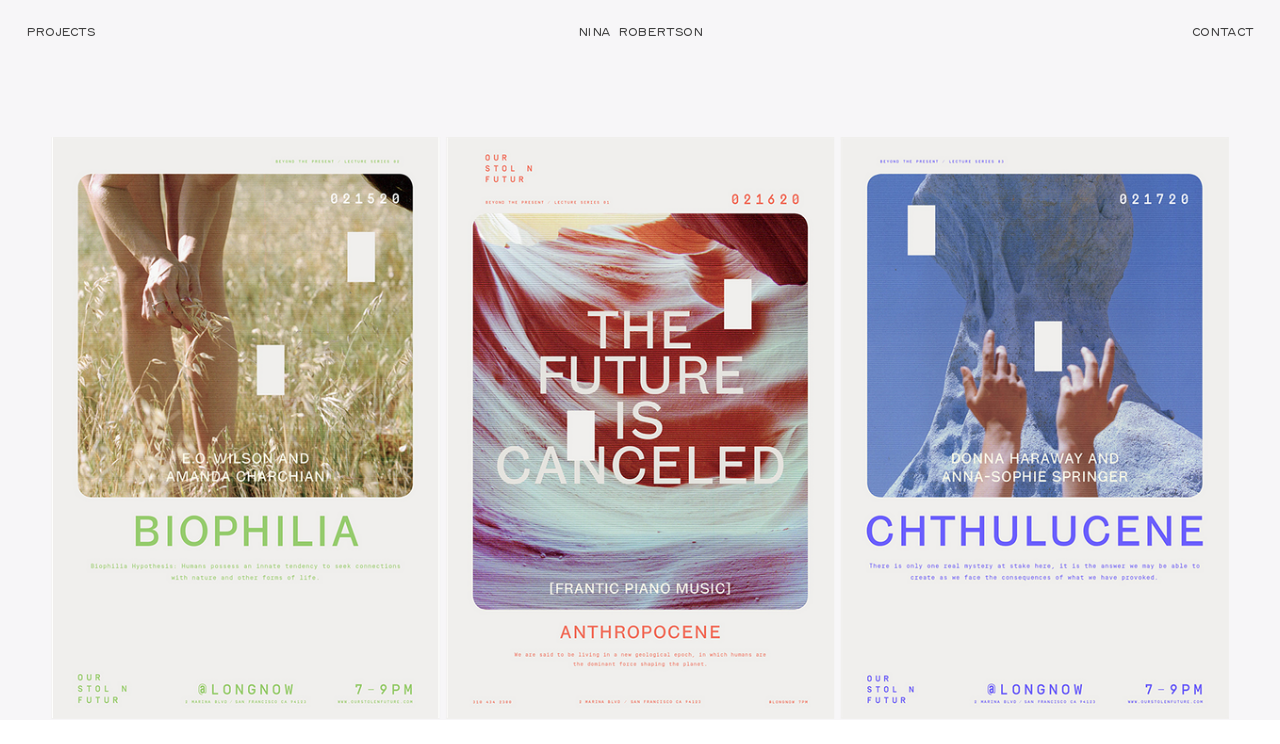

--- FILE ---
content_type: text/html; charset=UTF-8
request_url: https://nina.sh/
body_size: 26941
content:
<!DOCTYPE html>
<!-- 

        Running on cargo.site

-->
<html lang="en" data-predefined-style="true" data-css-presets="true" data-css-preset data-typography-preset>
	<head>
<script>
				var __cargo_context__ = 'live';
				var __cargo_js_ver__ = 'c=3744406473';
				var __cargo_maint__ = false;
				
				
			</script>
					<meta http-equiv="X-UA-Compatible" content="IE=edge,chrome=1">
		<meta http-equiv="Content-Type" content="text/html; charset=utf-8">
		<meta name="viewport" content="initial-scale=1.0, maximum-scale=1.0, user-scalable=no">
		
			<meta name="robots" content="index,follow">
		<title>nina.sh</title>
		<meta name="description" content="Cargo">
		
		<link rel="preconnect" href="https://static.cargo.site" crossorigin>
		<link rel="preconnect" href="https://freight.cargo.site" crossorigin>
				<link rel="preconnect" href="https://type.cargo.site" crossorigin>

		<!--<link rel="preload" href="https://static.cargo.site/assets/social/IconFont-Regular-0.9.3.woff2" as="font" type="font/woff" crossorigin>-->

		

		<link href="https://static.cargo.site/favicon/favicon.ico" rel="shortcut icon">
		<link href="https://nina.sh/rss" rel="alternate" type="application/rss+xml" title="nina.sh feed">

		<link href="https://nina.sh/stylesheet?c=3744406473&1758504136" id="member_stylesheet" rel="stylesheet" type="text/css" />
<style id="">@font-face{font-family:Icons;src:url(https://static.cargo.site/assets/social/IconFont-Regular-0.9.3.woff2);unicode-range:U+E000-E15C,U+F0000,U+FE0E}@font-face{font-family:Icons;src:url(https://static.cargo.site/assets/social/IconFont-Regular-0.9.3.woff2);font-weight:240;unicode-range:U+E000-E15C,U+F0000,U+FE0E}@font-face{font-family:Icons;src:url(https://static.cargo.site/assets/social/IconFont-Regular-0.9.3.woff2);unicode-range:U+E000-E15C,U+F0000,U+FE0E;font-weight:400}@font-face{font-family:Icons;src:url(https://static.cargo.site/assets/social/IconFont-Regular-0.9.3.woff2);unicode-range:U+E000-E15C,U+F0000,U+FE0E;font-weight:600}@font-face{font-family:Icons;src:url(https://static.cargo.site/assets/social/IconFont-Regular-0.9.3.woff2);unicode-range:U+E000-E15C,U+F0000,U+FE0E;font-weight:800}@font-face{font-family:Icons;src:url(https://static.cargo.site/assets/social/IconFont-Regular-0.9.3.woff2);unicode-range:U+E000-E15C,U+F0000,U+FE0E;font-style:italic}@font-face{font-family:Icons;src:url(https://static.cargo.site/assets/social/IconFont-Regular-0.9.3.woff2);unicode-range:U+E000-E15C,U+F0000,U+FE0E;font-weight:200;font-style:italic}@font-face{font-family:Icons;src:url(https://static.cargo.site/assets/social/IconFont-Regular-0.9.3.woff2);unicode-range:U+E000-E15C,U+F0000,U+FE0E;font-weight:400;font-style:italic}@font-face{font-family:Icons;src:url(https://static.cargo.site/assets/social/IconFont-Regular-0.9.3.woff2);unicode-range:U+E000-E15C,U+F0000,U+FE0E;font-weight:600;font-style:italic}@font-face{font-family:Icons;src:url(https://static.cargo.site/assets/social/IconFont-Regular-0.9.3.woff2);unicode-range:U+E000-E15C,U+F0000,U+FE0E;font-weight:800;font-style:italic}body.iconfont-loading,body.iconfont-loading *{color:transparent!important}body{-moz-osx-font-smoothing:grayscale;-webkit-font-smoothing:antialiased;-webkit-text-size-adjust:none}body.no-scroll{overflow:hidden}/*!
 * Content
 */.page{word-wrap:break-word}:focus{outline:0}.pointer-events-none{pointer-events:none}.pointer-events-auto{pointer-events:auto}.pointer-events-none .page_content .audio-player,.pointer-events-none .page_content .shop_product,.pointer-events-none .page_content a,.pointer-events-none .page_content audio,.pointer-events-none .page_content button,.pointer-events-none .page_content details,.pointer-events-none .page_content iframe,.pointer-events-none .page_content img,.pointer-events-none .page_content input,.pointer-events-none .page_content video{pointer-events:auto}.pointer-events-none .page_content *>a,.pointer-events-none .page_content>a{position:relative}s *{text-transform:inherit}#toolset{position:fixed;bottom:10px;right:10px;z-index:8}.mobile #toolset,.template_site_inframe #toolset{display:none}#toolset a{display:block;height:24px;width:24px;margin:0;padding:0;text-decoration:none;background:rgba(0,0,0,.2)}#toolset a:hover{background:rgba(0,0,0,.8)}[data-adminview] #toolset a,[data-adminview] #toolset_admin a{background:rgba(0,0,0,.04);pointer-events:none;cursor:default}#toolset_admin a:active{background:rgba(0,0,0,.7)}#toolset_admin a svg>*{transform:scale(1.1) translate(0,-.5px);transform-origin:50% 50%}#toolset_admin a svg{pointer-events:none;width:100%!important;height:auto!important}#following-container{overflow:auto;-webkit-overflow-scrolling:touch}#following-container iframe{height:100%;width:100%;position:absolute;top:0;left:0;right:0;bottom:0}:root{--following-width:-400px;--following-animation-duration:450ms}@keyframes following-open{0%{transform:translateX(0)}100%{transform:translateX(var(--following-width))}}@keyframes following-open-inverse{0%{transform:translateX(0)}100%{transform:translateX(calc(-1 * var(--following-width)))}}@keyframes following-close{0%{transform:translateX(var(--following-width))}100%{transform:translateX(0)}}@keyframes following-close-inverse{0%{transform:translateX(calc(-1 * var(--following-width)))}100%{transform:translateX(0)}}body.animate-left{animation:following-open var(--following-animation-duration);animation-fill-mode:both;animation-timing-function:cubic-bezier(.24,1,.29,1)}#following-container.animate-left{animation:following-close-inverse var(--following-animation-duration);animation-fill-mode:both;animation-timing-function:cubic-bezier(.24,1,.29,1)}#following-container.animate-left #following-frame{animation:following-close var(--following-animation-duration);animation-fill-mode:both;animation-timing-function:cubic-bezier(.24,1,.29,1)}body.animate-right{animation:following-close var(--following-animation-duration);animation-fill-mode:both;animation-timing-function:cubic-bezier(.24,1,.29,1)}#following-container.animate-right{animation:following-open-inverse var(--following-animation-duration);animation-fill-mode:both;animation-timing-function:cubic-bezier(.24,1,.29,1)}#following-container.animate-right #following-frame{animation:following-open var(--following-animation-duration);animation-fill-mode:both;animation-timing-function:cubic-bezier(.24,1,.29,1)}.slick-slider{position:relative;display:block;-moz-box-sizing:border-box;box-sizing:border-box;-webkit-user-select:none;-moz-user-select:none;-ms-user-select:none;user-select:none;-webkit-touch-callout:none;-khtml-user-select:none;-ms-touch-action:pan-y;touch-action:pan-y;-webkit-tap-highlight-color:transparent}.slick-list{position:relative;display:block;overflow:hidden;margin:0;padding:0}.slick-list:focus{outline:0}.slick-list.dragging{cursor:pointer;cursor:hand}.slick-slider .slick-list,.slick-slider .slick-track{transform:translate3d(0,0,0);will-change:transform}.slick-track{position:relative;top:0;left:0;display:block}.slick-track:after,.slick-track:before{display:table;content:'';width:1px;height:1px;margin-top:-1px;margin-left:-1px}.slick-track:after{clear:both}.slick-loading .slick-track{visibility:hidden}.slick-slide{display:none;float:left;height:100%;min-height:1px}[dir=rtl] .slick-slide{float:right}.content .slick-slide img{display:inline-block}.content .slick-slide img:not(.image-zoom){cursor:pointer}.content .scrub .slick-list,.content .scrub .slick-slide img:not(.image-zoom){cursor:ew-resize}body.slideshow-scrub-dragging *{cursor:ew-resize!important}.content .slick-slide img:not([src]),.content .slick-slide img[src='']{width:100%;height:auto}.slick-slide.slick-loading img{display:none}.slick-slide.dragging img{pointer-events:none}.slick-initialized .slick-slide{display:block}.slick-loading .slick-slide{visibility:hidden}.slick-vertical .slick-slide{display:block;height:auto;border:1px solid transparent}.slick-arrow.slick-hidden{display:none}.slick-arrow{position:absolute;z-index:9;width:0;top:0;height:100%;cursor:pointer;will-change:opacity;-webkit-transition:opacity 333ms cubic-bezier(.4,0,.22,1);transition:opacity 333ms cubic-bezier(.4,0,.22,1)}.slick-arrow.hidden{opacity:0}.slick-arrow svg{position:absolute;width:36px;height:36px;top:0;left:0;right:0;bottom:0;margin:auto;transform:translate(.25px,.25px)}.slick-arrow svg.right-arrow{transform:translate(.25px,.25px) scaleX(-1)}.slick-arrow svg:active{opacity:.75}.slick-arrow svg .arrow-shape{fill:none!important;stroke:#fff;stroke-linecap:square}.slick-arrow svg .arrow-outline{fill:none!important;stroke-width:2.5px;stroke:rgba(0,0,0,.6);stroke-linecap:square}.slick-arrow.slick-next{right:0;text-align:right}.slick-next svg,.wallpaper-navigation .slick-next svg{margin-right:10px}.mobile .slick-next svg{margin-right:10px}.slick-arrow.slick-prev{text-align:left}.slick-prev svg,.wallpaper-navigation .slick-prev svg{margin-left:10px}.mobile .slick-prev svg{margin-left:10px}.loading_animation{display:none;vertical-align:middle;z-index:15;line-height:0;pointer-events:none;border-radius:100%}.loading_animation.hidden{display:none}.loading_animation.pulsing{opacity:0;display:inline-block;animation-delay:.1s;-webkit-animation-delay:.1s;-moz-animation-delay:.1s;animation-duration:12s;animation-iteration-count:infinite;animation:fade-pulse-in .5s ease-in-out;-moz-animation:fade-pulse-in .5s ease-in-out;-webkit-animation:fade-pulse-in .5s ease-in-out;-webkit-animation-fill-mode:forwards;-moz-animation-fill-mode:forwards;animation-fill-mode:forwards}.loading_animation.pulsing.no-delay{animation-delay:0s;-webkit-animation-delay:0s;-moz-animation-delay:0s}.loading_animation div{border-radius:100%}.loading_animation div svg{max-width:100%;height:auto}.loading_animation div,.loading_animation div svg{width:20px;height:20px}.loading_animation.full-width svg{width:100%;height:auto}.loading_animation.full-width.big svg{width:100px;height:100px}.loading_animation div svg>*{fill:#ccc}.loading_animation div{-webkit-animation:spin-loading 12s ease-out;-webkit-animation-iteration-count:infinite;-moz-animation:spin-loading 12s ease-out;-moz-animation-iteration-count:infinite;animation:spin-loading 12s ease-out;animation-iteration-count:infinite}.loading_animation.hidden{display:none}[data-backdrop] .loading_animation{position:absolute;top:15px;left:15px;z-index:99}.loading_animation.position-absolute.middle{top:calc(50% - 10px);left:calc(50% - 10px)}.loading_animation.position-absolute.topleft{top:0;left:0}.loading_animation.position-absolute.middleright{top:calc(50% - 10px);right:1rem}.loading_animation.position-absolute.middleleft{top:calc(50% - 10px);left:1rem}.loading_animation.gray div svg>*{fill:#999}.loading_animation.gray-dark div svg>*{fill:#666}.loading_animation.gray-darker div svg>*{fill:#555}.loading_animation.gray-light div svg>*{fill:#ccc}.loading_animation.white div svg>*{fill:rgba(255,255,255,.85)}.loading_animation.blue div svg>*{fill:#698fff}.loading_animation.inline{display:inline-block;margin-bottom:.5ex}.loading_animation.inline.left{margin-right:.5ex}@-webkit-keyframes fade-pulse-in{0%{opacity:0}50%{opacity:.5}100%{opacity:1}}@-moz-keyframes fade-pulse-in{0%{opacity:0}50%{opacity:.5}100%{opacity:1}}@keyframes fade-pulse-in{0%{opacity:0}50%{opacity:.5}100%{opacity:1}}@-webkit-keyframes pulsate{0%{opacity:1}50%{opacity:0}100%{opacity:1}}@-moz-keyframes pulsate{0%{opacity:1}50%{opacity:0}100%{opacity:1}}@keyframes pulsate{0%{opacity:1}50%{opacity:0}100%{opacity:1}}@-webkit-keyframes spin-loading{0%{transform:rotate(0)}9%{transform:rotate(1050deg)}18%{transform:rotate(-1090deg)}20%{transform:rotate(-1080deg)}23%{transform:rotate(-1080deg)}28%{transform:rotate(-1095deg)}29%{transform:rotate(-1065deg)}34%{transform:rotate(-1080deg)}35%{transform:rotate(-1050deg)}40%{transform:rotate(-1065deg)}41%{transform:rotate(-1035deg)}44%{transform:rotate(-1035deg)}47%{transform:rotate(-2160deg)}50%{transform:rotate(-2160deg)}56%{transform:rotate(45deg)}60%{transform:rotate(45deg)}80%{transform:rotate(6120deg)}100%{transform:rotate(0)}}@keyframes spin-loading{0%{transform:rotate(0)}9%{transform:rotate(1050deg)}18%{transform:rotate(-1090deg)}20%{transform:rotate(-1080deg)}23%{transform:rotate(-1080deg)}28%{transform:rotate(-1095deg)}29%{transform:rotate(-1065deg)}34%{transform:rotate(-1080deg)}35%{transform:rotate(-1050deg)}40%{transform:rotate(-1065deg)}41%{transform:rotate(-1035deg)}44%{transform:rotate(-1035deg)}47%{transform:rotate(-2160deg)}50%{transform:rotate(-2160deg)}56%{transform:rotate(45deg)}60%{transform:rotate(45deg)}80%{transform:rotate(6120deg)}100%{transform:rotate(0)}}[grid-row]{align-items:flex-start;box-sizing:border-box;display:-webkit-box;display:-webkit-flex;display:-ms-flexbox;display:flex;-webkit-flex-wrap:wrap;-ms-flex-wrap:wrap;flex-wrap:wrap}[grid-col]{box-sizing:border-box}[grid-row] [grid-col].empty:after{content:"\0000A0";cursor:text}body.mobile[data-adminview=content-editproject] [grid-row] [grid-col].empty:after{display:none}[grid-col=auto]{-webkit-box-flex:1;-webkit-flex:1;-ms-flex:1;flex:1}[grid-col=x12]{width:100%}[grid-col=x11]{width:50%}[grid-col=x10]{width:33.33%}[grid-col=x9]{width:25%}[grid-col=x8]{width:20%}[grid-col=x7]{width:16.666666667%}[grid-col=x6]{width:14.285714286%}[grid-col=x5]{width:12.5%}[grid-col=x4]{width:11.111111111%}[grid-col=x3]{width:10%}[grid-col=x2]{width:9.090909091%}[grid-col=x1]{width:8.333333333%}[grid-col="1"]{width:8.33333%}[grid-col="2"]{width:16.66667%}[grid-col="3"]{width:25%}[grid-col="4"]{width:33.33333%}[grid-col="5"]{width:41.66667%}[grid-col="6"]{width:50%}[grid-col="7"]{width:58.33333%}[grid-col="8"]{width:66.66667%}[grid-col="9"]{width:75%}[grid-col="10"]{width:83.33333%}[grid-col="11"]{width:91.66667%}[grid-col="12"]{width:100%}body.mobile [grid-responsive] [grid-col]{width:100%;-webkit-box-flex:none;-webkit-flex:none;-ms-flex:none;flex:none}[data-ce-host=true][contenteditable=true] [grid-pad]{pointer-events:none}[data-ce-host=true][contenteditable=true] [grid-pad]>*{pointer-events:auto}[grid-pad="0"]{padding:0}[grid-pad="0.25"]{padding:.125rem}[grid-pad="0.5"]{padding:.25rem}[grid-pad="0.75"]{padding:.375rem}[grid-pad="1"]{padding:.5rem}[grid-pad="1.25"]{padding:.625rem}[grid-pad="1.5"]{padding:.75rem}[grid-pad="1.75"]{padding:.875rem}[grid-pad="2"]{padding:1rem}[grid-pad="2.5"]{padding:1.25rem}[grid-pad="3"]{padding:1.5rem}[grid-pad="3.5"]{padding:1.75rem}[grid-pad="4"]{padding:2rem}[grid-pad="5"]{padding:2.5rem}[grid-pad="6"]{padding:3rem}[grid-pad="7"]{padding:3.5rem}[grid-pad="8"]{padding:4rem}[grid-pad="9"]{padding:4.5rem}[grid-pad="10"]{padding:5rem}[grid-gutter="0"]{margin:0}[grid-gutter="0.5"]{margin:-.25rem}[grid-gutter="1"]{margin:-.5rem}[grid-gutter="1.5"]{margin:-.75rem}[grid-gutter="2"]{margin:-1rem}[grid-gutter="2.5"]{margin:-1.25rem}[grid-gutter="3"]{margin:-1.5rem}[grid-gutter="3.5"]{margin:-1.75rem}[grid-gutter="4"]{margin:-2rem}[grid-gutter="5"]{margin:-2.5rem}[grid-gutter="6"]{margin:-3rem}[grid-gutter="7"]{margin:-3.5rem}[grid-gutter="8"]{margin:-4rem}[grid-gutter="10"]{margin:-5rem}[grid-gutter="12"]{margin:-6rem}[grid-gutter="14"]{margin:-7rem}[grid-gutter="16"]{margin:-8rem}[grid-gutter="18"]{margin:-9rem}[grid-gutter="20"]{margin:-10rem}small{max-width:100%;text-decoration:inherit}img:not([src]),img[src='']{outline:1px solid rgba(177,177,177,.4);outline-offset:-1px;content:url([data-uri])}img.image-zoom{cursor:-webkit-zoom-in;cursor:-moz-zoom-in;cursor:zoom-in}#imprimatur{color:#333;font-size:10px;font-family:-apple-system,BlinkMacSystemFont,"Segoe UI",Roboto,Oxygen,Ubuntu,Cantarell,"Open Sans","Helvetica Neue",sans-serif,"Sans Serif",Icons;/*!System*/position:fixed;opacity:.3;right:-28px;bottom:160px;transform:rotate(270deg);-ms-transform:rotate(270deg);-webkit-transform:rotate(270deg);z-index:8;text-transform:uppercase;color:#999;opacity:.5;padding-bottom:2px;text-decoration:none}.mobile #imprimatur{display:none}bodycopy cargo-link a{font-family:-apple-system,BlinkMacSystemFont,"Segoe UI",Roboto,Oxygen,Ubuntu,Cantarell,"Open Sans","Helvetica Neue",sans-serif,"Sans Serif",Icons;/*!System*/font-size:12px;font-style:normal;font-weight:400;transform:rotate(270deg);text-decoration:none;position:fixed!important;right:-27px;bottom:100px;text-decoration:none;letter-spacing:normal;background:0 0;border:0;border-bottom:0;outline:0}/*! PhotoSwipe Default UI CSS by Dmitry Semenov | photoswipe.com | MIT license */.pswp--has_mouse .pswp__button--arrow--left,.pswp--has_mouse .pswp__button--arrow--right,.pswp__ui{visibility:visible}.pswp--minimal--dark .pswp__top-bar,.pswp__button{background:0 0}.pswp,.pswp__bg,.pswp__container,.pswp__img--placeholder,.pswp__zoom-wrap,.quick-view-navigation{-webkit-backface-visibility:hidden}.pswp__button{cursor:pointer;opacity:1;-webkit-appearance:none;transition:opacity .2s;-webkit-box-shadow:none;box-shadow:none}.pswp__button-close>svg{top:10px;right:10px;margin-left:auto}.pswp--touch .quick-view-navigation{display:none}.pswp__ui{-webkit-font-smoothing:auto;opacity:1;z-index:1550}.quick-view-navigation{will-change:opacity;-webkit-transition:opacity 333ms cubic-bezier(.4,0,.22,1);transition:opacity 333ms cubic-bezier(.4,0,.22,1)}.quick-view-navigation .pswp__group .pswp__button{pointer-events:auto}.pswp__button>svg{position:absolute;width:36px;height:36px}.quick-view-navigation .pswp__group:active svg{opacity:.75}.pswp__button svg .shape-shape{fill:#fff}.pswp__button svg .shape-outline{fill:#000}.pswp__button-prev>svg{top:0;bottom:0;left:10px;margin:auto}.pswp__button-next>svg{top:0;bottom:0;right:10px;margin:auto}.quick-view-navigation .pswp__group .pswp__button-prev{position:absolute;left:0;top:0;width:0;height:100%}.quick-view-navigation .pswp__group .pswp__button-next{position:absolute;right:0;top:0;width:0;height:100%}.quick-view-navigation .close-button,.quick-view-navigation .left-arrow,.quick-view-navigation .right-arrow{transform:translate(.25px,.25px)}.quick-view-navigation .right-arrow{transform:translate(.25px,.25px) scaleX(-1)}.pswp__button svg .shape-outline{fill:transparent!important;stroke:#000;stroke-width:2.5px;stroke-linecap:square}.pswp__button svg .shape-shape{fill:transparent!important;stroke:#fff;stroke-width:1.5px;stroke-linecap:square}.pswp__bg,.pswp__scroll-wrap,.pswp__zoom-wrap{width:100%;position:absolute}.quick-view-navigation .pswp__group .pswp__button-close{margin:0}.pswp__container,.pswp__item,.pswp__zoom-wrap{right:0;bottom:0;top:0;position:absolute;left:0}.pswp__ui--hidden .pswp__button{opacity:.001}.pswp__ui--hidden .pswp__button,.pswp__ui--hidden .pswp__button *{pointer-events:none}.pswp .pswp__ui.pswp__ui--displaynone{display:none}.pswp__element--disabled{display:none!important}/*! PhotoSwipe main CSS by Dmitry Semenov | photoswipe.com | MIT license */.pswp{position:fixed;display:none;height:100%;width:100%;top:0;left:0;right:0;bottom:0;margin:auto;-ms-touch-action:none;touch-action:none;z-index:9999999;-webkit-text-size-adjust:100%;line-height:initial;letter-spacing:initial;outline:0}.pswp img{max-width:none}.pswp--zoom-disabled .pswp__img{cursor:default!important}.pswp--animate_opacity{opacity:.001;will-change:opacity;-webkit-transition:opacity 333ms cubic-bezier(.4,0,.22,1);transition:opacity 333ms cubic-bezier(.4,0,.22,1)}.pswp--open{display:block}.pswp--zoom-allowed .pswp__img{cursor:-webkit-zoom-in;cursor:-moz-zoom-in;cursor:zoom-in}.pswp--zoomed-in .pswp__img{cursor:-webkit-grab;cursor:-moz-grab;cursor:grab}.pswp--dragging .pswp__img{cursor:-webkit-grabbing;cursor:-moz-grabbing;cursor:grabbing}.pswp__bg{left:0;top:0;height:100%;opacity:0;transform:translateZ(0);will-change:opacity}.pswp__scroll-wrap{left:0;top:0;height:100%}.pswp__container,.pswp__zoom-wrap{-ms-touch-action:none;touch-action:none}.pswp__container,.pswp__img{-webkit-user-select:none;-moz-user-select:none;-ms-user-select:none;user-select:none;-webkit-tap-highlight-color:transparent;-webkit-touch-callout:none}.pswp__zoom-wrap{-webkit-transform-origin:left top;-ms-transform-origin:left top;transform-origin:left top;-webkit-transition:-webkit-transform 222ms cubic-bezier(.4,0,.22,1);transition:transform 222ms cubic-bezier(.4,0,.22,1)}.pswp__bg{-webkit-transition:opacity 222ms cubic-bezier(.4,0,.22,1);transition:opacity 222ms cubic-bezier(.4,0,.22,1)}.pswp--animated-in .pswp__bg,.pswp--animated-in .pswp__zoom-wrap{-webkit-transition:none;transition:none}.pswp--hide-overflow .pswp__scroll-wrap,.pswp--hide-overflow.pswp{overflow:hidden}.pswp__img{position:absolute;width:auto;height:auto;top:0;left:0}.pswp__img--placeholder--blank{background:#222}.pswp--ie .pswp__img{width:100%!important;height:auto!important;left:0;top:0}.pswp__ui--idle{opacity:0}.pswp__error-msg{position:absolute;left:0;top:50%;width:100%;text-align:center;font-size:14px;line-height:16px;margin-top:-8px;color:#ccc}.pswp__error-msg a{color:#ccc;text-decoration:underline}.pswp__error-msg{font-family:-apple-system,BlinkMacSystemFont,"Segoe UI",Roboto,Oxygen,Ubuntu,Cantarell,"Open Sans","Helvetica Neue",sans-serif}.quick-view.mouse-down .iframe-item{pointer-events:none!important}.quick-view-caption-positioner{pointer-events:none;width:100%;height:100%}.quick-view-caption-wrapper{margin:auto;position:absolute;bottom:0;left:0;right:0}.quick-view-horizontal-align-left .quick-view-caption-wrapper{margin-left:0}.quick-view-horizontal-align-right .quick-view-caption-wrapper{margin-right:0}[data-quick-view-caption]{transition:.1s opacity ease-in-out;position:absolute;bottom:0;left:0;right:0}.quick-view-horizontal-align-left [data-quick-view-caption]{text-align:left}.quick-view-horizontal-align-right [data-quick-view-caption]{text-align:right}.quick-view-caption{transition:.1s opacity ease-in-out}.quick-view-caption>*{display:inline-block}.quick-view-caption *{pointer-events:auto}.quick-view-caption.hidden{opacity:0}.shop_product .dropdown_wrapper{flex:0 0 100%;position:relative}.shop_product select{appearance:none;-moz-appearance:none;-webkit-appearance:none;outline:0;-webkit-font-smoothing:antialiased;-moz-osx-font-smoothing:grayscale;cursor:pointer;border-radius:0;white-space:nowrap;overflow:hidden!important;text-overflow:ellipsis}.shop_product select.dropdown::-ms-expand{display:none}.shop_product a{cursor:pointer;border-bottom:none;text-decoration:none}.shop_product a.out-of-stock{pointer-events:none}body.audio-player-dragging *{cursor:ew-resize!important}.audio-player{display:inline-flex;flex:1 0 calc(100% - 2px);width:calc(100% - 2px)}.audio-player .button{height:100%;flex:0 0 3.3rem;display:flex}.audio-player .separator{left:3.3rem;height:100%}.audio-player .buffer{width:0%;height:100%;transition:left .3s linear,width .3s linear}.audio-player.seeking .buffer{transition:left 0s,width 0s}.audio-player.seeking{user-select:none;-webkit-user-select:none;cursor:ew-resize}.audio-player.seeking *{user-select:none;-webkit-user-select:none;cursor:ew-resize}.audio-player .bar{overflow:hidden;display:flex;justify-content:space-between;align-content:center;flex-grow:1}.audio-player .progress{width:0%;height:100%;transition:width .3s linear}.audio-player.seeking .progress{transition:width 0s}.audio-player .pause,.audio-player .play{cursor:pointer;height:100%}.audio-player .note-icon{margin:auto 0;order:2;flex:0 1 auto}.audio-player .title{white-space:nowrap;overflow:hidden;text-overflow:ellipsis;pointer-events:none;user-select:none;padding:.5rem 0 .5rem 1rem;margin:auto auto auto 0;flex:0 3 auto;min-width:0;width:100%}.audio-player .total-time{flex:0 1 auto;margin:auto 0}.audio-player .current-time,.audio-player .play-text{flex:0 1 auto;margin:auto 0}.audio-player .stream-anim{user-select:none;margin:auto auto auto 0}.audio-player .stream-anim span{display:inline-block}.audio-player .buffer,.audio-player .current-time,.audio-player .note-svg,.audio-player .play-text,.audio-player .separator,.audio-player .total-time{user-select:none;pointer-events:none}.audio-player .buffer,.audio-player .play-text,.audio-player .progress{position:absolute}.audio-player,.audio-player .bar,.audio-player .button,.audio-player .current-time,.audio-player .note-icon,.audio-player .pause,.audio-player .play,.audio-player .total-time{position:relative}body.mobile .audio-player,body.mobile .audio-player *{-webkit-touch-callout:none}#standalone-admin-frame{border:0;width:400px;position:absolute;right:0;top:0;height:100vh;z-index:99}body[standalone-admin=true] #standalone-admin-frame{transform:translate(0,0)}body[standalone-admin=true] .main_container{width:calc(100% - 400px)}body[standalone-admin=false] #standalone-admin-frame{transform:translate(100%,0)}body[standalone-admin=false] .main_container{width:100%}.toggle_standaloneAdmin{position:fixed;top:0;right:400px;height:40px;width:40px;z-index:999;cursor:pointer;background-color:rgba(0,0,0,.4)}.toggle_standaloneAdmin:active{opacity:.7}body[standalone-admin=false] .toggle_standaloneAdmin{right:0}.toggle_standaloneAdmin *{color:#fff;fill:#fff}.toggle_standaloneAdmin svg{padding:6px;width:100%;height:100%;opacity:.85}body[standalone-admin=false] .toggle_standaloneAdmin #close,body[standalone-admin=true] .toggle_standaloneAdmin #backdropsettings{display:none}.toggle_standaloneAdmin>div{width:100%;height:100%}#admin_toggle_button{position:fixed;top:50%;transform:translate(0,-50%);right:400px;height:36px;width:12px;z-index:999;cursor:pointer;background-color:rgba(0,0,0,.09);padding-left:2px;margin-right:5px}#admin_toggle_button .bar{content:'';background:rgba(0,0,0,.09);position:fixed;width:5px;bottom:0;top:0;z-index:10}#admin_toggle_button:active{background:rgba(0,0,0,.065)}#admin_toggle_button *{color:#fff;fill:#fff}#admin_toggle_button svg{padding:0;width:16px;height:36px;margin-left:1px;opacity:1}#admin_toggle_button svg *{fill:#fff;opacity:1}#admin_toggle_button[data-state=closed] .toggle_admin_close{display:none}#admin_toggle_button[data-state=closed],#admin_toggle_button[data-state=closed] .toggle_admin_open{width:20px;cursor:pointer;margin:0}#admin_toggle_button[data-state=closed] svg{margin-left:2px}#admin_toggle_button[data-state=open] .toggle_admin_open{display:none}select,select *{text-rendering:auto!important}b b{font-weight:inherit}*{-webkit-box-sizing:border-box;-moz-box-sizing:border-box;box-sizing:border-box}customhtml>*{position:relative;z-index:10}body,html{min-height:100vh;margin:0;padding:0}html{touch-action:manipulation;position:relative;background-color:#fff}.main_container{min-height:100vh;width:100%;overflow:hidden}.container{display:-webkit-box;display:-webkit-flex;display:-moz-box;display:-ms-flexbox;display:flex;-webkit-flex-wrap:wrap;-moz-flex-wrap:wrap;-ms-flex-wrap:wrap;flex-wrap:wrap;max-width:100%;width:100%;overflow:visible}.container{align-items:flex-start;-webkit-align-items:flex-start}.page{z-index:2}.page ul li>text-limit{display:block}.content,.content_container,.pinned{-webkit-flex:1 0 auto;-moz-flex:1 0 auto;-ms-flex:1 0 auto;flex:1 0 auto;max-width:100%}.content_container{width:100%}.content_container.full_height{min-height:100vh}.page_background{position:absolute;top:0;left:0;width:100%;height:100%}.page_container{position:relative;overflow:visible;width:100%}.backdrop{position:absolute;top:0;z-index:1;width:100%;height:100%;max-height:100vh}.backdrop>div{position:absolute;top:0;left:0;width:100%;height:100%;-webkit-backface-visibility:hidden;backface-visibility:hidden;transform:translate3d(0,0,0);contain:strict}[data-backdrop].backdrop>div[data-overflowing]{max-height:100vh;position:absolute;top:0;left:0}body.mobile [split-responsive]{display:flex;flex-direction:column}body.mobile [split-responsive] .container{width:100%;order:2}body.mobile [split-responsive] .backdrop{position:relative;height:50vh;width:100%;order:1}body.mobile [split-responsive] [data-auxiliary].backdrop{position:absolute;height:50vh;width:100%;order:1}.page{position:relative;z-index:2}img[data-align=left]{float:left}img[data-align=right]{float:right}[data-rotation]{transform-origin:center center}.content .page_content:not([contenteditable=true]) [data-draggable]{pointer-events:auto!important;backface-visibility:hidden}.preserve-3d{-moz-transform-style:preserve-3d;transform-style:preserve-3d}.content .page_content:not([contenteditable=true]) [data-draggable] iframe{pointer-events:none!important}.dragging-active iframe{pointer-events:none!important}.content .page_content:not([contenteditable=true]) [data-draggable]:active{opacity:1}.content .scroll-transition-fade{transition:transform 1s ease-in-out,opacity .8s ease-in-out}.content .scroll-transition-fade.below-viewport{opacity:0;transform:translateY(40px)}.mobile.full_width .page_container:not([split-layout]) .container_width{width:100%}[data-view=pinned_bottom] .bottom_pin_invisibility{visibility:hidden}.pinned{position:relative;width:100%}.pinned .page_container.accommodate:not(.fixed):not(.overlay){z-index:2}.pinned .page_container.overlay{position:absolute;z-index:4}.pinned .page_container.overlay.fixed{position:fixed}.pinned .page_container.overlay.fixed .page{max-height:100vh;-webkit-overflow-scrolling:touch}.pinned .page_container.overlay.fixed .page.allow-scroll{overflow-y:auto;overflow-x:hidden}.pinned .page_container.overlay.fixed .page.allow-scroll{align-items:flex-start;-webkit-align-items:flex-start}.pinned .page_container .page.allow-scroll::-webkit-scrollbar{width:0;background:0 0;display:none}.pinned.pinned_top .page_container.overlay{left:0;top:0}.pinned.pinned_bottom .page_container.overlay{left:0;bottom:0}div[data-container=set]:empty{margin-top:1px}.thumbnails{position:relative;z-index:1}[thumbnails=grid]{align-items:baseline}[thumbnails=justify] .thumbnail{box-sizing:content-box}[thumbnails][data-padding-zero] .thumbnail{margin-bottom:-1px}[thumbnails=montessori] .thumbnail{pointer-events:auto;position:absolute}[thumbnails] .thumbnail>a{display:block;text-decoration:none}[thumbnails=montessori]{height:0}[thumbnails][data-resizing],[thumbnails][data-resizing] *{cursor:nwse-resize}[thumbnails] .thumbnail .resize-handle{cursor:nwse-resize;width:26px;height:26px;padding:5px;position:absolute;opacity:.75;right:-1px;bottom:-1px;z-index:100}[thumbnails][data-resizing] .resize-handle{display:none}[thumbnails] .thumbnail .resize-handle svg{position:absolute;top:0;left:0}[thumbnails] .thumbnail .resize-handle:hover{opacity:1}[data-can-move].thumbnail .resize-handle svg .resize_path_outline{fill:#fff}[data-can-move].thumbnail .resize-handle svg .resize_path{fill:#000}[thumbnails=montessori] .thumbnail_sizer{height:0;width:100%;position:relative;padding-bottom:100%;pointer-events:none}[thumbnails] .thumbnail img{display:block;min-height:3px;margin-bottom:0}[thumbnails] .thumbnail img:not([src]),img[src=""]{margin:0!important;width:100%;min-height:3px;height:100%!important;position:absolute}[aspect-ratio="1x1"].thumb_image{height:0;padding-bottom:100%;overflow:hidden}[aspect-ratio="4x3"].thumb_image{height:0;padding-bottom:75%;overflow:hidden}[aspect-ratio="16x9"].thumb_image{height:0;padding-bottom:56.25%;overflow:hidden}[thumbnails] .thumb_image{width:100%;position:relative}[thumbnails][thumbnail-vertical-align=top]{align-items:flex-start}[thumbnails][thumbnail-vertical-align=middle]{align-items:center}[thumbnails][thumbnail-vertical-align=bottom]{align-items:baseline}[thumbnails][thumbnail-horizontal-align=left]{justify-content:flex-start}[thumbnails][thumbnail-horizontal-align=middle]{justify-content:center}[thumbnails][thumbnail-horizontal-align=right]{justify-content:flex-end}.thumb_image.default_image>svg{position:absolute;top:0;left:0;bottom:0;right:0;width:100%;height:100%}.thumb_image.default_image{outline:1px solid #ccc;outline-offset:-1px;position:relative}.mobile.full_width [data-view=Thumbnail] .thumbnails_width{width:100%}.content [data-draggable] a:active,.content [data-draggable] img:active{opacity:initial}.content .draggable-dragging{opacity:initial}[data-draggable].draggable_visible{visibility:visible}[data-draggable].draggable_hidden{visibility:hidden}.gallery_card [data-draggable],.marquee [data-draggable]{visibility:inherit}[data-draggable]{visibility:visible;background-color:rgba(0,0,0,.003)}#site_menu_panel_container .image-gallery:not(.initialized){height:0;padding-bottom:100%;min-height:initial}.image-gallery:not(.initialized){min-height:100vh;visibility:hidden;width:100%}.image-gallery .gallery_card img{display:block;width:100%;height:auto}.image-gallery .gallery_card{transform-origin:center}.image-gallery .gallery_card.dragging{opacity:.1;transform:initial!important}.image-gallery:not([image-gallery=slideshow]) .gallery_card iframe:only-child,.image-gallery:not([image-gallery=slideshow]) .gallery_card video:only-child{width:100%;height:100%;top:0;left:0;position:absolute}.image-gallery[image-gallery=slideshow] .gallery_card video[muted][autoplay]:not([controls]),.image-gallery[image-gallery=slideshow] .gallery_card video[muted][data-autoplay]:not([controls]){pointer-events:none}.image-gallery [image-gallery-pad="0"] video:only-child{object-fit:cover;height:calc(100% + 1px)}div.image-gallery>a,div.image-gallery>iframe,div.image-gallery>img,div.image-gallery>video{display:none}[image-gallery-row]{align-items:flex-start;box-sizing:border-box;display:-webkit-box;display:-webkit-flex;display:-ms-flexbox;display:flex;-webkit-flex-wrap:wrap;-ms-flex-wrap:wrap;flex-wrap:wrap}.image-gallery .gallery_card_image{width:100%;position:relative}[data-predefined-style=true] .image-gallery a.gallery_card{display:block;border:none}[image-gallery-col]{box-sizing:border-box}[image-gallery-col=x12]{width:100%}[image-gallery-col=x11]{width:50%}[image-gallery-col=x10]{width:33.33%}[image-gallery-col=x9]{width:25%}[image-gallery-col=x8]{width:20%}[image-gallery-col=x7]{width:16.666666667%}[image-gallery-col=x6]{width:14.285714286%}[image-gallery-col=x5]{width:12.5%}[image-gallery-col=x4]{width:11.111111111%}[image-gallery-col=x3]{width:10%}[image-gallery-col=x2]{width:9.090909091%}[image-gallery-col=x1]{width:8.333333333%}.content .page_content [image-gallery-pad].image-gallery{pointer-events:none}.content .page_content [image-gallery-pad].image-gallery .gallery_card_image>*,.content .page_content [image-gallery-pad].image-gallery .gallery_image_caption{pointer-events:auto}.content .page_content [image-gallery-pad="0"]{padding:0}.content .page_content [image-gallery-pad="0.25"]{padding:.125rem}.content .page_content [image-gallery-pad="0.5"]{padding:.25rem}.content .page_content [image-gallery-pad="0.75"]{padding:.375rem}.content .page_content [image-gallery-pad="1"]{padding:.5rem}.content .page_content [image-gallery-pad="1.25"]{padding:.625rem}.content .page_content [image-gallery-pad="1.5"]{padding:.75rem}.content .page_content [image-gallery-pad="1.75"]{padding:.875rem}.content .page_content [image-gallery-pad="2"]{padding:1rem}.content .page_content [image-gallery-pad="2.5"]{padding:1.25rem}.content .page_content [image-gallery-pad="3"]{padding:1.5rem}.content .page_content [image-gallery-pad="3.5"]{padding:1.75rem}.content .page_content [image-gallery-pad="4"]{padding:2rem}.content .page_content [image-gallery-pad="5"]{padding:2.5rem}.content .page_content [image-gallery-pad="6"]{padding:3rem}.content .page_content [image-gallery-pad="7"]{padding:3.5rem}.content .page_content [image-gallery-pad="8"]{padding:4rem}.content .page_content [image-gallery-pad="9"]{padding:4.5rem}.content .page_content [image-gallery-pad="10"]{padding:5rem}.content .page_content [image-gallery-gutter="0"]{margin:0}.content .page_content [image-gallery-gutter="0.5"]{margin:-.25rem}.content .page_content [image-gallery-gutter="1"]{margin:-.5rem}.content .page_content [image-gallery-gutter="1.5"]{margin:-.75rem}.content .page_content [image-gallery-gutter="2"]{margin:-1rem}.content .page_content [image-gallery-gutter="2.5"]{margin:-1.25rem}.content .page_content [image-gallery-gutter="3"]{margin:-1.5rem}.content .page_content [image-gallery-gutter="3.5"]{margin:-1.75rem}.content .page_content [image-gallery-gutter="4"]{margin:-2rem}.content .page_content [image-gallery-gutter="5"]{margin:-2.5rem}.content .page_content [image-gallery-gutter="6"]{margin:-3rem}.content .page_content [image-gallery-gutter="7"]{margin:-3.5rem}.content .page_content [image-gallery-gutter="8"]{margin:-4rem}.content .page_content [image-gallery-gutter="10"]{margin:-5rem}.content .page_content [image-gallery-gutter="12"]{margin:-6rem}.content .page_content [image-gallery-gutter="14"]{margin:-7rem}.content .page_content [image-gallery-gutter="16"]{margin:-8rem}.content .page_content [image-gallery-gutter="18"]{margin:-9rem}.content .page_content [image-gallery-gutter="20"]{margin:-10rem}[image-gallery=slideshow]:not(.initialized)>*{min-height:1px;opacity:0;min-width:100%}[image-gallery=slideshow][data-constrained-by=height] [image-gallery-vertical-align].slick-track{align-items:flex-start}[image-gallery=slideshow] img.image-zoom:active{opacity:initial}[image-gallery=slideshow].slick-initialized .gallery_card{pointer-events:none}[image-gallery=slideshow].slick-initialized .gallery_card.slick-current{pointer-events:auto}[image-gallery=slideshow] .gallery_card:not(.has_caption){line-height:0}.content .page_content [image-gallery=slideshow].image-gallery>*{pointer-events:auto}.content [image-gallery=slideshow].image-gallery.slick-initialized .gallery_card{overflow:hidden;margin:0;display:flex;flex-flow:row wrap;flex-shrink:0}.content [image-gallery=slideshow].image-gallery.slick-initialized .gallery_card.slick-current{overflow:visible}[image-gallery=slideshow] .gallery_image_caption{opacity:1;transition:opacity .3s;-webkit-transition:opacity .3s;width:100%;margin-left:auto;margin-right:auto;clear:both}[image-gallery-horizontal-align=left] .gallery_image_caption{text-align:left}[image-gallery-horizontal-align=middle] .gallery_image_caption{text-align:center}[image-gallery-horizontal-align=right] .gallery_image_caption{text-align:right}[image-gallery=slideshow][data-slideshow-in-transition] .gallery_image_caption{opacity:0;transition:opacity .3s;-webkit-transition:opacity .3s}[image-gallery=slideshow] .gallery_card_image{width:initial;margin:0;display:inline-block}[image-gallery=slideshow] .gallery_card img{margin:0;display:block}[image-gallery=slideshow][data-exploded]{align-items:flex-start;box-sizing:border-box;display:-webkit-box;display:-webkit-flex;display:-ms-flexbox;display:flex;-webkit-flex-wrap:wrap;-ms-flex-wrap:wrap;flex-wrap:wrap;justify-content:flex-start;align-content:flex-start}[image-gallery=slideshow][data-exploded] .gallery_card{padding:1rem;width:16.666%}[image-gallery=slideshow][data-exploded] .gallery_card_image{height:0;display:block;width:100%}[image-gallery=grid]{align-items:baseline}[image-gallery=grid] .gallery_card.has_caption .gallery_card_image{display:block}[image-gallery=grid] [image-gallery-pad="0"].gallery_card{margin-bottom:-1px}[image-gallery=grid] .gallery_card img{margin:0}[image-gallery=columns] .gallery_card img{margin:0}[image-gallery=justify]{align-items:flex-start}[image-gallery=justify] .gallery_card img{margin:0}[image-gallery=montessori][image-gallery-row]{display:block}[image-gallery=montessori] a.gallery_card,[image-gallery=montessori] div.gallery_card{position:absolute;pointer-events:auto}[image-gallery=montessori][data-can-move] .gallery_card,[image-gallery=montessori][data-can-move] .gallery_card .gallery_card_image,[image-gallery=montessori][data-can-move] .gallery_card .gallery_card_image>*{cursor:move}[image-gallery=montessori]{position:relative;height:0}[image-gallery=freeform] .gallery_card{position:relative}[image-gallery=freeform] [image-gallery-pad="0"].gallery_card{margin-bottom:-1px}[image-gallery-vertical-align]{display:flex;flex-flow:row wrap}[image-gallery-vertical-align].slick-track{display:flex;flex-flow:row nowrap}.image-gallery .slick-list{margin-bottom:-.3px}[image-gallery-vertical-align=top]{align-content:flex-start;align-items:flex-start}[image-gallery-vertical-align=middle]{align-items:center;align-content:center}[image-gallery-vertical-align=bottom]{align-content:flex-end;align-items:flex-end}[image-gallery-horizontal-align=left]{justify-content:flex-start}[image-gallery-horizontal-align=middle]{justify-content:center}[image-gallery-horizontal-align=right]{justify-content:flex-end}.image-gallery[data-resizing],.image-gallery[data-resizing] *{cursor:nwse-resize!important}.image-gallery .gallery_card .resize-handle,.image-gallery .gallery_card .resize-handle *{cursor:nwse-resize!important}.image-gallery .gallery_card .resize-handle{width:26px;height:26px;padding:5px;position:absolute;opacity:.75;right:-1px;bottom:-1px;z-index:10}.image-gallery[data-resizing] .resize-handle{display:none}.image-gallery .gallery_card .resize-handle svg{cursor:nwse-resize!important;position:absolute;top:0;left:0}.image-gallery .gallery_card .resize-handle:hover{opacity:1}[data-can-move].gallery_card .resize-handle svg .resize_path_outline{fill:#fff}[data-can-move].gallery_card .resize-handle svg .resize_path{fill:#000}[image-gallery=montessori] .thumbnail_sizer{height:0;width:100%;position:relative;padding-bottom:100%;pointer-events:none}#site_menu_button{display:block;text-decoration:none;pointer-events:auto;z-index:9;vertical-align:top;cursor:pointer;box-sizing:content-box;font-family:Icons}#site_menu_button.custom_icon{padding:0;line-height:0}#site_menu_button.custom_icon img{width:100%;height:auto}#site_menu_wrapper.disabled #site_menu_button{display:none}#site_menu_wrapper.mobile_only #site_menu_button{display:none}body.mobile #site_menu_wrapper.mobile_only:not(.disabled) #site_menu_button:not(.active){display:block}#site_menu_panel_container[data-type=cargo_menu] #site_menu_panel{display:block;position:fixed;top:0;right:0;bottom:0;left:0;z-index:10;cursor:default}.site_menu{pointer-events:auto;position:absolute;z-index:11;top:0;bottom:0;line-height:0;max-width:400px;min-width:300px;font-size:20px;text-align:left;background:rgba(20,20,20,.95);padding:20px 30px 90px 30px;overflow-y:auto;overflow-x:hidden;display:-webkit-box;display:-webkit-flex;display:-ms-flexbox;display:flex;-webkit-box-orient:vertical;-webkit-box-direction:normal;-webkit-flex-direction:column;-ms-flex-direction:column;flex-direction:column;-webkit-box-pack:start;-webkit-justify-content:flex-start;-ms-flex-pack:start;justify-content:flex-start}body.mobile #site_menu_wrapper .site_menu{-webkit-overflow-scrolling:touch;min-width:auto;max-width:100%;width:100%;padding:20px}#site_menu_wrapper[data-sitemenu-position=bottom-left] #site_menu,#site_menu_wrapper[data-sitemenu-position=top-left] #site_menu{left:0}#site_menu_wrapper[data-sitemenu-position=bottom-right] #site_menu,#site_menu_wrapper[data-sitemenu-position=top-right] #site_menu{right:0}#site_menu_wrapper[data-type=page] .site_menu{right:0;left:0;width:100%;padding:0;margin:0;background:0 0}.site_menu_wrapper.open .site_menu{display:block}.site_menu div{display:block}.site_menu a{text-decoration:none;display:inline-block;color:rgba(255,255,255,.75);max-width:100%;overflow:hidden;white-space:nowrap;text-overflow:ellipsis;line-height:1.4}.site_menu div a.active{color:rgba(255,255,255,.4)}.site_menu div.set-link>a{font-weight:700}.site_menu div.hidden{display:none}.site_menu .close{display:block;position:absolute;top:0;right:10px;font-size:60px;line-height:50px;font-weight:200;color:rgba(255,255,255,.4);cursor:pointer;user-select:none}#site_menu_panel_container .page_container{position:relative;overflow:hidden;background:0 0;z-index:2}#site_menu_panel_container .site_menu_page_wrapper{position:fixed;top:0;left:0;overflow-y:auto;-webkit-overflow-scrolling:touch;height:100%;width:100%;z-index:100}#site_menu_panel_container .site_menu_page_wrapper .backdrop{pointer-events:none}#site_menu_panel_container #site_menu_page_overlay{position:fixed;top:0;right:0;bottom:0;left:0;cursor:default;z-index:1}#shop_button{display:block;text-decoration:none;pointer-events:auto;z-index:9;vertical-align:top;cursor:pointer;box-sizing:content-box;font-family:Icons}#shop_button.custom_icon{padding:0;line-height:0}#shop_button.custom_icon img{width:100%;height:auto}#shop_button.disabled{display:none}.loading[data-loading]{display:none;position:fixed;bottom:8px;left:8px;z-index:100}.new_site_button_wrapper{font-size:1.8rem;font-weight:400;color:rgba(0,0,0,.85);font-family:-apple-system,BlinkMacSystemFont,'Segoe UI',Roboto,Oxygen,Ubuntu,Cantarell,'Open Sans','Helvetica Neue',sans-serif,'Sans Serif',Icons;font-style:normal;line-height:1.4;color:#fff;position:fixed;bottom:0;right:0;z-index:999}body.template_site #toolset{display:none!important}body.mobile .new_site_button{display:none}.new_site_button{display:flex;height:44px;cursor:pointer}.new_site_button .plus{width:44px;height:100%}.new_site_button .plus svg{width:100%;height:100%}.new_site_button .plus svg line{stroke:#000;stroke-width:2px}.new_site_button .plus:after,.new_site_button .plus:before{content:'';width:30px;height:2px}.new_site_button .text{background:#0fce83;display:none;padding:7.5px 15px 7.5px 15px;height:100%;font-size:20px;color:#222}.new_site_button:active{opacity:.8}.new_site_button.show_full .text{display:block}.new_site_button.show_full .plus{display:none}html:not(.admin-wrapper) .template_site #confirm_modal [data-progress] .progress-indicator:after{content:'Generating Site...';padding:7.5px 15px;right:-200px;color:#000}bodycopy svg.marker-overlay,bodycopy svg.marker-overlay *{transform-origin:0 0;-webkit-transform-origin:0 0;box-sizing:initial}bodycopy svg#svgroot{box-sizing:initial}bodycopy svg.marker-overlay{padding:inherit;position:absolute;left:0;top:0;width:100%;height:100%;min-height:1px;overflow:visible;pointer-events:none;z-index:999}bodycopy svg.marker-overlay *{pointer-events:initial}bodycopy svg.marker-overlay text{letter-spacing:initial}bodycopy svg.marker-overlay a{cursor:pointer}.marquee:not(.torn-down){overflow:hidden;width:100%;position:relative;padding-bottom:.25em;padding-top:.25em;margin-bottom:-.25em;margin-top:-.25em;contain:layout}.marquee .marquee_contents{will-change:transform;display:flex;flex-direction:column}.marquee[behavior][direction].torn-down{white-space:normal}.marquee[behavior=bounce] .marquee_contents{display:block;float:left;clear:both}.marquee[behavior=bounce] .marquee_inner{display:block}.marquee[behavior=bounce][direction=vertical] .marquee_contents{width:100%}.marquee[behavior=bounce][direction=diagonal] .marquee_inner:last-child,.marquee[behavior=bounce][direction=vertical] .marquee_inner:last-child{position:relative;visibility:hidden}.marquee[behavior=bounce][direction=horizontal],.marquee[behavior=scroll][direction=horizontal]{white-space:pre}.marquee[behavior=scroll][direction=horizontal] .marquee_contents{display:inline-flex;white-space:nowrap;min-width:100%}.marquee[behavior=scroll][direction=horizontal] .marquee_inner{min-width:100%}.marquee[behavior=scroll] .marquee_inner:first-child{will-change:transform;position:absolute;width:100%;top:0;left:0}.cycle{display:none}</style>
<script type="text/json" data-set="defaults" >{"current_offset":0,"current_page":1,"cargo_url":"ninaexmachina","is_domain":true,"is_mobile":false,"is_tablet":false,"is_phone":false,"homepage_id":"32113618","tags":null,"api_path":"https:\/\/nina.sh\/_api","is_editor":false,"is_template":false}</script>
<script type="text/json" data-set="DisplayOptions" >{"user_id":1377244,"pagination_count":24,"title_in_project":true,"disable_project_scroll":false,"learning_cargo_seen":true,"resource_url":null,"use_sets":null,"sets_are_clickable":null,"set_links_position":null,"sticky_pages":null,"total_projects":0,"slideshow_responsive":false,"slideshow_thumbnails_header":true,"layout_options":{"content_position":"center_cover","content_width":"100","content_margin":"5","main_margin":"8","text_alignment":"text_center","vertical_position":"vertical_top","bgcolor":"#f7f6f8","WebFontConfig":{"cargo":{"families":{"Diatype":{"variants":["n2","i2","n3","i3","n4","i4","n5","i5","n7","i7"]},"Monument Grotesk Variable":{"variants":["n2","n3","n4","n5","n7","n8","n9","n10","i4"]},"Routed Gothic Wide":{"variants":["n4","i4"]},"Favorit Mono Variable":{"variants":["n3","n4","n5","n7","i4"]},"Favorit Variable":{"variants":["n3","n4","n5","n7","i4"]},"Sabon":{"variants":["n4","i4","n7","i7"]},"Nitti":{"variants":["n4","i4","n7","i7"]}}},"system":{"families":{"-apple-system":{"variants":["n4"]}}}},"links_orientation":"links_horizontal","viewport_size":"phone","mobile_zoom":"18","mobile_view":"desktop","mobile_padding":"-4.7","mobile_formatting":false,"width_unit":"rem","text_width":"66","is_feed":false,"limit_vertical_images":false,"image_zoom":false,"mobile_images_full_width":true,"responsive_columns":"1","responsive_thumbnails_padding":"0.7","enable_sitemenu":false,"sitemenu_mobileonly":false,"menu_position":"top-left","sitemenu_option":"cargo_menu","responsive_row_height":"75","advanced_padding_enabled":false,"main_margin_top":"8","main_margin_right":"8","main_margin_bottom":"8","main_margin_left":"8","mobile_pages_full_width":true,"scroll_transition":true,"image_full_zoom":false,"quick_view_height":"100","quick_view_width":"100","quick_view_alignment":"quick_view_center_center","advanced_quick_view_padding_enabled":false,"quick_view_padding":"2.5","quick_view_padding_top":"2.5","quick_view_padding_bottom":"2.5","quick_view_padding_left":"2.5","quick_view_padding_right":"2.5","quick_content_alignment":"quick_content_center_center","close_quick_view_on_scroll":true,"show_quick_view_ui":true,"quick_view_bgcolor":"rgba(255, 255, 255, 1)","quick_view_caption":false},"element_sort":{"no-group":[{"name":"Navigation","isActive":true},{"name":"Header Text","isActive":true},{"name":"Content","isActive":true},{"name":"Header Image","isActive":false}]},"site_menu_options":{"display_type":"cargo_menu","enable":false,"mobile_only":true,"position":"top-right","single_page_id":null,"icon":"\ue132","show_homepage":false,"single_page_url":"Menu","custom_icon":false},"ecommerce_options":{"enable_ecommerce_button":false,"shop_button_position":"top-right","shop_icon":"text","custom_icon":false,"shop_icon_text":"Shopping Bag &lt;(#)&gt;","icon":"","enable_geofencing":false,"enabled_countries":["AF","AX","AL","DZ","AS","AD","AO","AI","AQ","AG","AR","AM","AW","AU","AT","AZ","BS","BH","BD","BB","BY","BE","BZ","BJ","BM","BT","BO","BQ","BA","BW","BV","BR","IO","BN","BG","BF","BI","KH","CM","CA","CV","KY","CF","TD","CL","CN","CX","CC","CO","KM","CG","CD","CK","CR","CI","HR","CU","CW","CY","CZ","DK","DJ","DM","DO","EC","EG","SV","GQ","ER","EE","ET","FK","FO","FJ","FI","FR","GF","PF","TF","GA","GM","GE","DE","GH","GI","GR","GL","GD","GP","GU","GT","GG","GN","GW","GY","HT","HM","VA","HN","HK","HU","IS","IN","ID","IR","IQ","IE","IM","IL","IT","JM","JP","JE","JO","KZ","KE","KI","KP","KR","KW","KG","LA","LV","LB","LS","LR","LY","LI","LT","LU","MO","MK","MG","MW","MY","MV","ML","MT","MH","MQ","MR","MU","YT","MX","FM","MD","MC","MN","ME","MS","MA","MZ","MM","NA","NR","NP","NL","NC","NZ","NI","NE","NG","NU","NF","MP","NO","OM","PK","PW","PS","PA","PG","PY","PE","PH","PN","PL","PT","PR","QA","RE","RO","RU","RW","BL","SH","KN","LC","MF","PM","VC","WS","SM","ST","SA","SN","RS","SC","SL","SG","SX","SK","SI","SB","SO","ZA","GS","SS","ES","LK","SD","SR","SJ","SZ","SE","CH","SY","TW","TJ","TZ","TH","TL","TG","TK","TO","TT","TN","TR","TM","TC","TV","UG","UA","AE","GB","US","UM","UY","UZ","VU","VE","VN","VG","VI","WF","EH","YE","ZM","ZW"]}}</script>
<script type="text/json" data-set="Site" >{"id":"1377244","direct_link":"https:\/\/nina.sh","display_url":"nina.sh","site_url":"ninaexmachina","account_shop_id":null,"has_ecommerce":false,"has_shop":false,"ecommerce_key_public":null,"cargo_spark_button":false,"following_url":null,"website_title":"nina.sh","meta_tags":"","meta_description":"","meta_head":"","homepage_id":"32113618","css_url":"https:\/\/nina.sh\/stylesheet","rss_url":"https:\/\/nina.sh\/rss","js_url":"\/_jsapps\/design\/design.js","favicon_url":"https:\/\/static.cargo.site\/favicon\/favicon.ico","home_url":"https:\/\/cargo.site","auth_url":"https:\/\/cargo.site","profile_url":null,"profile_width":0,"profile_height":0,"social_image_url":null,"social_width":0,"social_height":0,"social_description":"Cargo","social_has_image":false,"social_has_description":false,"site_menu_icon":null,"site_menu_has_image":false,"custom_html":"<customhtml><head>\n<meta name=\"google-site-verification\" content=\"8ksL8oT2TG0AR8pPpfIR7RtDgZA1XysUAr_JhVFXTH0\" \/>\n<!-- Google tag (gtag.js) -->\n<script async src=\"https:\/\/www.googletagmanager.com\/gtag\/js?id=G-7ZFDRDCPGQ\"><\/script>\n<script>\n  window.dataLayer = window.dataLayer || [];\n  function gtag(){dataLayer.push(arguments);}\n  gtag('js', new Date());\n\n  gtag('config', 'G-7ZFDRDCPGQ');\n<\/script>\n<\/head><\/customhtml>","filter":null,"is_editor":false,"use_hi_res":false,"hiq":null,"progenitor_site":"e561","files":{"NINA.SH-MOTION-DESIGN_WATSON.mp4":"https:\/\/files.cargocollective.com\/c1377244\/NINA.SH-MOTION-DESIGN_WATSON.mp4?1766361623","Frank-AR.mp4":"https:\/\/files.cargocollective.com\/c1377244\/Frank-AR.mp4?1762207167","MD-Episode-List-Light.mp4":"https:\/\/files.cargocollective.com\/c1377244\/MD-Episode-List-Light.mp4?1753671699","Podcast.mp4":"https:\/\/files.cargocollective.com\/c1377244\/Podcast.mp4?1752878779","XL-Episode-List.mp4":"https:\/\/files.cargocollective.com\/c1377244\/XL-Episode-List.mp4?1752724872","Responsive.mp4":"https:\/\/files.cargocollective.com\/c1377244\/Responsive.mp4?1752620878","MD_Catalog_List.mp4":"https:\/\/files.cargocollective.com\/c1377244\/MD_Catalog_List.mp4?1752603720","Colors.mp4":"https:\/\/files.cargocollective.com\/c1377244\/Colors.mp4?1748992555","Complexion_HG.mp4":"https:\/\/files.cargocollective.com\/c1377244\/Complexion_HG.mp4?1740853361","Lattice-Mesh_2.mp4":"https:\/\/files.cargocollective.com\/c1377244\/Lattice-Mesh_2.mp4?1739303591","Captions_Mesh_1920.mp4":"https:\/\/files.cargocollective.com\/c1377244\/Captions_Mesh_1920.mp4?1739250090","Lip-Liner.mp4":"https:\/\/files.cargocollective.com\/c1377244\/Lip-Liner.mp4?1725839378","Nina-Shahriaree-Lip-Lookbook-HG-Campaing-2024.mp4":"https:\/\/files.cargocollective.com\/c1377244\/Nina-Shahriaree-Lip-Lookbook-HG-Campaing-2024.mp4?1717282756","Nina-Shahriaree-Lip-Liner-HG-Campaing-2024.mp4":"https:\/\/files.cargocollective.com\/c1377244\/Nina-Shahriaree-Lip-Liner-HG-Campaing-2024.mp4?1717175670","OSF-TV-LARGE.mp4":"https:\/\/files.cargocollective.com\/c1377244\/OSF-TV-LARGE.mp4?1686673835","Dots-mockup.mp4":"https:\/\/files.cargocollective.com\/c1377244\/Dots-mockup.mp4?1686623435","OSFTV.mp4":"https:\/\/files.cargocollective.com\/c1377244\/OSFTV.mp4?1686264910","OSF-LOGO-4.mp4":"https:\/\/files.cargocollective.com\/c1377244\/OSF-LOGO-4.mp4?1686259379","FRANK-WEB-2.mp4":"https:\/\/files.cargocollective.com\/c1377244\/FRANK-WEB-2.mp4?1645115547"},"resource_url":"nina.sh\/_api\/v0\/site\/1377244"}</script>
<script type="text/json" data-set="ScaffoldingData" >{"id":0,"title":"nina.sh","project_url":0,"set_id":0,"is_homepage":false,"pin":false,"is_set":true,"in_nav":false,"stack":false,"sort":0,"index":0,"page_count":2,"pin_position":null,"thumbnail_options":null,"pages":[{"id":32113607,"title":"Pages","project_url":"Pages","set_id":0,"is_homepage":false,"pin":false,"is_set":true,"in_nav":false,"stack":false,"sort":0,"index":0,"page_count":13,"pin_position":null,"thumbnail_options":null,"pages":[{"id":32113621,"site_id":1377244,"project_url":"Footer","direct_link":"https:\/\/nina.sh\/Footer","type":"page","title":"Footer","title_no_html":"Footer","tags":"","display":false,"pin":true,"pin_options":{"position":"bottom","overlay":true,"accommodate":false,"fixed":false},"in_nav":false,"is_homepage":false,"backdrop_enabled":false,"is_set":false,"stack":false,"excerpt":"\ue04c\ufe0e\ufe0e\ufe0e INDEX\n\t\u00a9 NINA ROBERTSON 2025\n\tNEXT\u00a0\ue04b\ufe0e\ufe0e\ufe0e","content":"<div grid-row=\"\" grid-pad=\"3\" grid-gutter=\"6\">\n\t<div grid-col=\"x10\" grid-pad=\"3\"><h1><a href=\"Index\" rel=\"history\">\ue04c\ufe0e\ufe0e\ufe0e INDEX<\/a><\/h1><\/div>\n\t<div grid-col=\"x10\" grid-pad=\"3\"><div style=\"text-align: center\"><h1>\u00a9 NINA ROBERTSON 2025<\/h1><\/div><\/div>\n\t<div grid-col=\"x10\" grid-pad=\"3\"><div style=\"text-align: right;\"><h1><a href=\"#\" rel=\"next_page\">NEXT&nbsp;\ue04b\ufe0e\ufe0e\ufe0e<\/a><\/h1><\/div><\/div>\n<\/div>","content_no_html":"\n\t\ue04c\ufe0e\ufe0e\ufe0e INDEX\n\t\u00a9 NINA ROBERTSON 2025\n\tNEXT&nbsp;\ue04b\ufe0e\ufe0e\ufe0e\n","content_partial_html":"\n\t<h1><a href=\"Index\" rel=\"history\">\ue04c\ufe0e\ufe0e\ufe0e INDEX<\/a><\/h1>\n\t<h1>\u00a9 NINA ROBERTSON 2025<\/h1>\n\t<h1><a href=\"#\" rel=\"next_page\">NEXT&nbsp;\ue04b\ufe0e\ufe0e\ufe0e<\/a><\/h1>\n","thumb":"","thumb_meta":null,"thumb_is_visible":false,"sort":19,"index":0,"set_id":32113607,"page_options":{"using_local_css":true,"local_css":"[local-style=\"32113621\"] .container_width {\n}\n\n[local-style=\"32113621\"] body {\n\tbackground-color: initial \/*!variable_defaults*\/;\n}\n\n[local-style=\"32113621\"] .backdrop {\n}\n\n[local-style=\"32113621\"] .page {\n\tmin-height: 100vh \/*!page_height_100vh*\/;\n}\n\n[local-style=\"32113621\"] .page_background {\n\tbackground-color: initial \/*!page_container_bgcolor*\/;\n}\n\n[local-style=\"32113621\"] .content_padding {\n\tpadding-bottom: 2.5rem \/*!main_margin*\/;\n\tpadding-top: 2.5rem \/*!main_margin*\/;\n\tpadding-left: 2.5rem \/*!main_margin*\/;\n\tpadding-right: 2.5rem \/*!main_margin*\/;\n}\n\n[data-predefined-style=\"true\"] [local-style=\"32113621\"] bodycopy {\n\tfont-size: 1.5rem;\n}\n\n[data-predefined-style=\"true\"] [local-style=\"32113621\"] bodycopy a {\n}\n\n[data-predefined-style=\"true\"] [local-style=\"32113621\"] h1 {\n\tcolor: #3e3e3e;\n}\n\n[data-predefined-style=\"true\"] [local-style=\"32113621\"] h1 a {\n\tcolor: rgba(62, 62, 62, 0.96);\n}\n\n[data-predefined-style=\"true\"] [local-style=\"32113621\"] h2 {\n}\n\n[data-predefined-style=\"true\"] [local-style=\"32113621\"] h2 a {\n}\n\n[data-predefined-style=\"true\"] [local-style=\"32113621\"] small {\n\tfont-size: 3.1rem;\n}\n\n[data-predefined-style=\"true\"] [local-style=\"32113621\"] small a {\n}\n\n[data-predefined-style=\"true\"] [local-style=\"32113621\"] bodycopy a:hover {\n}\n\n[data-predefined-style=\"true\"] [local-style=\"32113621\"] h1 a:hover {\n}\n\n[data-predefined-style=\"true\"] [local-style=\"32113621\"] h2 a:hover {\n}\n\n[data-predefined-style=\"true\"] [local-style=\"32113621\"] small a:hover {\n}\n\n[local-style=\"32113621\"] .container {\n\talign-items: flex-end \/*!vertical_bottom*\/;\n\t-webkit-align-items: flex-end \/*!vertical_bottom*\/;\n\ttext-align: left \/*!text_left*\/;\n}","local_layout_options":{"split_layout":false,"split_responsive":false,"full_height":true,"advanced_padding_enabled":false,"page_container_bgcolor":"","show_local_thumbs":false,"page_bgcolor":"","vertical_position":"vertical_bottom","text_alignment":"text_left","main_margin_bottom":"2.5","main_margin":"2.5","main_margin_top":"2.5","main_margin_right":"2.5","main_margin_left":"2.5"},"pin_options":{"position":"bottom","overlay":true,"accommodate":false,"fixed":false}},"set_open":false,"images":[],"backdrop":null}]},{"id":32113617,"site_id":1377244,"project_url":"Header","direct_link":"https:\/\/nina.sh\/Header","type":"page","title":"Header","title_no_html":"Header","tags":"","display":false,"pin":true,"pin_options":{"position":"top","overlay":true,"accommodate":true,"fixed":true},"in_nav":false,"is_homepage":false,"backdrop_enabled":false,"is_set":false,"stack":false,"excerpt":"PROJECTS\n\tNINA \u00a0ROBERTSON\n\n\n\n\t\n\tCONTACT","content":"<div grid-row=\"\" grid-pad=\"0.75\" grid-gutter=\"1.5\">\n\t<div grid-col=\"x10\" grid-pad=\"0.75\">\n<h1><a href=\"Index\" rel=\"history\">PROJECTS<\/a><\/h1><i><\/i><\/div>\n\t<div grid-col=\"x10\" grid-pad=\"0.75\"><div style=\"text-align: center;\"><h1><a href=\"Homepage\" rel=\"history\">NINA &nbsp;ROBERTSON<br>\n<\/a><\/h1><\/div>\n<\/div>\n\t<div grid-col=\"x10\" grid-pad=\"0.75\"><h2><i>\n\t<\/i><\/h2><div style=\"text-align: right\"><h1><a href=\"Contact-1\" rel=\"history\">CONTACT<\/a><\/h1><\/div><\/div>\n<\/div><br>","content_no_html":"\n\t\nPROJECTS\n\tNINA &nbsp;ROBERTSON\n\n\n\t\n\tCONTACT\n","content_partial_html":"\n\t\n<h1><a href=\"Index\" rel=\"history\">PROJECTS<\/a><\/h1><i><\/i>\n\t<h1><a href=\"Homepage\" rel=\"history\">NINA &nbsp;ROBERTSON<br>\n<\/a><\/h1>\n\n\t<h2><i>\n\t<\/i><\/h2><h1><a href=\"Contact-1\" rel=\"history\">CONTACT<\/a><\/h1>\n<br>","thumb":"","thumb_meta":null,"thumb_is_visible":false,"sort":21,"index":0,"set_id":0,"page_options":{"using_local_css":true,"local_css":"[local-style=\"32113617\"] .container_width {\n}\n\n[local-style=\"32113617\"] body {\n}\n\n[local-style=\"32113617\"] .backdrop {\n}\n\n[local-style=\"32113617\"] .page {\n\tmin-height: auto \/*!page_height_default*\/;\n}\n\n[local-style=\"32113617\"] .page_background {\n\tbackground-color: rgba(247, 246, 248, 1) \/*!page_container_bgcolor*\/;\n}\n\n[local-style=\"32113617\"] .content_padding {\n\t;\n\tpadding-top: 2.5rem \/*!main_margin*\/;\n\tpadding-bottom: 2.5rem \/*!main_margin*\/;\n\tpadding-left: 2.5rem \/*!main_margin*\/;\n\tpadding-right: 2.5rem \/*!main_margin*\/;\n}\n\n[data-predefined-style=\"true\"] [local-style=\"32113617\"] bodycopy {\n}\n\n[data-predefined-style=\"true\"] [local-style=\"32113617\"] bodycopy a {\n}\n\n[data-predefined-style=\"true\"] [local-style=\"32113617\"] bodycopy a:hover {\n}\n\n[data-predefined-style=\"true\"] [local-style=\"32113617\"] h1 {\n\tcolor: rgba(40, 40, 40, 0.85);\n}\n\n[data-predefined-style=\"true\"] [local-style=\"32113617\"] h1 a {\n\tcolor: rgba(55, 55, 55, 0.96);\n}\n\n[data-predefined-style=\"true\"] [local-style=\"32113617\"] h1 a:hover {\n}\n\n[data-predefined-style=\"true\"] [local-style=\"32113617\"] h2 {\n\tline-height: 1.2;\n\tcolor: #1a1a1a;\n}\n\n[data-predefined-style=\"true\"] [local-style=\"32113617\"] h2 a {\n\tcolor: #3d3d3d;\n}\n\n[data-predefined-style=\"true\"] [local-style=\"32113617\"] h2 a:hover {\n}\n\n[data-predefined-style=\"true\"] [local-style=\"32113617\"] small {\n}\n\n[data-predefined-style=\"true\"] [local-style=\"32113617\"] small a {\n}\n\n[data-predefined-style=\"true\"] [local-style=\"32113617\"] small a:hover {\n}\n\n[local-style=\"32113617\"] .container {\n\ttext-align: left \/*!text_left*\/;\n}","local_layout_options":{"split_layout":false,"split_responsive":false,"full_height":false,"advanced_padding_enabled":false,"page_container_bgcolor":"rgba(247, 246, 248, 1)","show_local_thumbs":false,"page_bgcolor":"","text_alignment":"text_left","main_margin":"2.5","main_margin_top":"2.5","main_margin_right":"2.5","main_margin_bottom":"2.5","main_margin_left":"2.5"},"pin_options":{"position":"top","overlay":true,"accommodate":true,"fixed":true}},"set_open":false,"images":[],"backdrop":null},{"id":32113618,"site_id":1377244,"project_url":"Homepage","direct_link":"https:\/\/nina.sh\/Homepage","type":"page","title":"Homepage","title_no_html":"Homepage","tags":"","display":false,"pin":false,"pin_options":{"position":"top","overlay":true,"fixed":true},"in_nav":true,"is_homepage":true,"backdrop_enabled":false,"is_set":false,"stack":false,"excerpt":"\u00a0","content":"<br>\n<br>\n<br>\n<div class=\"image-gallery\" data-gallery=\"%7B%22mode_id%22%3A6%2C%22gallery_instance_id%22%3A2%2C%22name%22%3A%22Slideshow%22%2C%22path%22%3A%22slideshow%22%2C%22data%22%3A%7B%22autoplay%22%3Atrue%2C%22autoplaySpeed%22%3A%223.5%22%2C%22speed%22%3A0.5%2C%22arrows%22%3Afalse%2C%22transition-type%22%3A%22fade%22%2C%22constrain_height%22%3Atrue%2C%22image_vertical_align%22%3A%22middle%22%2C%22image_horizontal_align%22%3A%22middle%22%2C%22image_alignment%22%3A%22image_middle_middle%22%2C%22mobile_data%22%3A%7B%22separate_mobile_view%22%3Afalse%7D%2C%22meta_data%22%3A%7B%7D%2C%22captions%22%3Afalse%7D%7D\">\n<img width=\"1639\" height=\"810\" width_o=\"1639\" height_o=\"810\" data-src=\"https:\/\/freight.cargo.site\/t\/original\/i\/509337e62058932e67446b92d66d4548f93d332a76a6c07a4518273d6573907c\/Posters-OSF.png\" data-mid=\"181868367\" border=\"0\" \/>\n<img width=\"2136\" height=\"1079\" width_o=\"2136\" height_o=\"1079\" data-src=\"https:\/\/freight.cargo.site\/t\/original\/i\/8e55e7f6968c40c51ed10e6bb7fb44882d788cebdc6729e811d135767b2719f5\/OSF-Bag.png\" data-mid=\"181518340\" border=\"0\" \/>\n<img width=\"2560\" height=\"1440\" width_o=\"2560\" height_o=\"1440\" data-src=\"https:\/\/freight.cargo.site\/t\/original\/i\/f0031bdc3ca6bb537e38af367ccc17f076a9d906c05ebef3bf6bc56c8c5f7b15\/info-posters.jpg\" data-mid=\"179837170\" border=\"0\" \/>\n<img width=\"1664\" height=\"2152\" width_o=\"1664\" height_o=\"2152\" data-src=\"https:\/\/freight.cargo.site\/t\/original\/i\/d5fa0829b39f30cfbe36e20780bd6741391db2d516c852edf50f5a6121a472e6\/Noise-Tshirtpng.png\" data-mid=\"226434663\" border=\"0\" \/>\n<img width=\"2000\" height=\"1125\" width_o=\"2000\" height_o=\"1125\" data-src=\"https:\/\/freight.cargo.site\/t\/original\/i\/65568e1f9b326080bb81bbbb5c069017f41da8fd2ee7264211bb4924ff5729a7\/Neomania_Tshirt.png\" data-mid=\"236322237\" border=\"0\" \/>\n<img width=\"1639\" height=\"1093\" width_o=\"1639\" height_o=\"1093\" data-src=\"https:\/\/freight.cargo.site\/t\/original\/i\/bd1bcc0022eccb6fe0b8cb1500c880d776ad22e4175e127ebf4d8ca7d22ac357\/Burroughs4.png\" data-mid=\"181866754\" border=\"0\" \/>\n<img width=\"2560\" height=\"1440\" width_o=\"2560\" height_o=\"1440\" data-src=\"https:\/\/freight.cargo.site\/t\/original\/i\/0a412522c75f87426acb995ba4ac25c1d041393951a3f8ddcafe58af47b7fd2a\/DOTAI-FABRIC.jpg\" data-mid=\"178879870\" border=\"0\" \/>\n<img width=\"2560\" height=\"1440\" width_o=\"2560\" height_o=\"1440\" data-src=\"https:\/\/freight.cargo.site\/t\/original\/i\/9a54a5e5de535a192a033a478cd4923d7233ed1020862552588dcc56ded1d77e\/LIMINAL-SPACES-Bookcover.jpg\" data-mid=\"181866845\" border=\"0\" \/>\n<img width=\"7200\" height=\"10800\" width_o=\"7200\" height_o=\"10800\" data-src=\"https:\/\/freight.cargo.site\/t\/original\/i\/a462869ff5798cbcd7e302d27272eba581dae9d1aa87e6e1d4e29c3ec1caf528\/Liminal-Spaces-1.png\" data-mid=\"179222014\" border=\"0\" \/>\n<img width=\"1078\" height=\"755\" width_o=\"1078\" height_o=\"755\" data-src=\"https:\/\/freight.cargo.site\/t\/original\/i\/88145be337fc0811cc877e44f13a7970ebf8549b6516cff591e7d67b69e2c8e5\/Junky-cover2.png\" data-mid=\"179419306\" border=\"0\" \/>\n<img width=\"1639\" height=\"1093\" width_o=\"1639\" height_o=\"1093\" data-src=\"https:\/\/freight.cargo.site\/t\/original\/i\/10f4a5192a4314a714a213bdbb368a1c299e09686990ba6638c863cb8fce2cd7\/JUNKY7.jpg\" data-mid=\"178879785\" border=\"0\" \/>\n<\/div>&nbsp;\t<div grid-col=\"x12\" grid-pad=\"0\"><input data-ignore-changes=\"\" data-prevent-copy=\"\" style=\"position: absolute; width: 0px; height: 0px; padding: 0px; border: 0px;\"><\/div>","content_no_html":"\n\n\n\n{image 141}\n{image 134}\n{image 131}\n{image 142}\n{image 143}\n{image 136}\n{image 109}\n{image 138}\n{image 128}\n{image 130}\n{image 102}\n&nbsp;\t","content_partial_html":"<br>\n<br>\n<br>\n\n<img width=\"1639\" height=\"810\" width_o=\"1639\" height_o=\"810\" data-src=\"https:\/\/freight.cargo.site\/t\/original\/i\/509337e62058932e67446b92d66d4548f93d332a76a6c07a4518273d6573907c\/Posters-OSF.png\" data-mid=\"181868367\" border=\"0\" \/>\n<img width=\"2136\" height=\"1079\" width_o=\"2136\" height_o=\"1079\" data-src=\"https:\/\/freight.cargo.site\/t\/original\/i\/8e55e7f6968c40c51ed10e6bb7fb44882d788cebdc6729e811d135767b2719f5\/OSF-Bag.png\" data-mid=\"181518340\" border=\"0\" \/>\n<img width=\"2560\" height=\"1440\" width_o=\"2560\" height_o=\"1440\" data-src=\"https:\/\/freight.cargo.site\/t\/original\/i\/f0031bdc3ca6bb537e38af367ccc17f076a9d906c05ebef3bf6bc56c8c5f7b15\/info-posters.jpg\" data-mid=\"179837170\" border=\"0\" \/>\n<img width=\"1664\" height=\"2152\" width_o=\"1664\" height_o=\"2152\" data-src=\"https:\/\/freight.cargo.site\/t\/original\/i\/d5fa0829b39f30cfbe36e20780bd6741391db2d516c852edf50f5a6121a472e6\/Noise-Tshirtpng.png\" data-mid=\"226434663\" border=\"0\" \/>\n<img width=\"2000\" height=\"1125\" width_o=\"2000\" height_o=\"1125\" data-src=\"https:\/\/freight.cargo.site\/t\/original\/i\/65568e1f9b326080bb81bbbb5c069017f41da8fd2ee7264211bb4924ff5729a7\/Neomania_Tshirt.png\" data-mid=\"236322237\" border=\"0\" \/>\n<img width=\"1639\" height=\"1093\" width_o=\"1639\" height_o=\"1093\" data-src=\"https:\/\/freight.cargo.site\/t\/original\/i\/bd1bcc0022eccb6fe0b8cb1500c880d776ad22e4175e127ebf4d8ca7d22ac357\/Burroughs4.png\" data-mid=\"181866754\" border=\"0\" \/>\n<img width=\"2560\" height=\"1440\" width_o=\"2560\" height_o=\"1440\" data-src=\"https:\/\/freight.cargo.site\/t\/original\/i\/0a412522c75f87426acb995ba4ac25c1d041393951a3f8ddcafe58af47b7fd2a\/DOTAI-FABRIC.jpg\" data-mid=\"178879870\" border=\"0\" \/>\n<img width=\"2560\" height=\"1440\" width_o=\"2560\" height_o=\"1440\" data-src=\"https:\/\/freight.cargo.site\/t\/original\/i\/9a54a5e5de535a192a033a478cd4923d7233ed1020862552588dcc56ded1d77e\/LIMINAL-SPACES-Bookcover.jpg\" data-mid=\"181866845\" border=\"0\" \/>\n<img width=\"7200\" height=\"10800\" width_o=\"7200\" height_o=\"10800\" data-src=\"https:\/\/freight.cargo.site\/t\/original\/i\/a462869ff5798cbcd7e302d27272eba581dae9d1aa87e6e1d4e29c3ec1caf528\/Liminal-Spaces-1.png\" data-mid=\"179222014\" border=\"0\" \/>\n<img width=\"1078\" height=\"755\" width_o=\"1078\" height_o=\"755\" data-src=\"https:\/\/freight.cargo.site\/t\/original\/i\/88145be337fc0811cc877e44f13a7970ebf8549b6516cff591e7d67b69e2c8e5\/Junky-cover2.png\" data-mid=\"179419306\" border=\"0\" \/>\n<img width=\"1639\" height=\"1093\" width_o=\"1639\" height_o=\"1093\" data-src=\"https:\/\/freight.cargo.site\/t\/original\/i\/10f4a5192a4314a714a213bdbb368a1c299e09686990ba6638c863cb8fce2cd7\/JUNKY7.jpg\" data-mid=\"178879785\" border=\"0\" \/>\n&nbsp;\t","thumb":"178877018","thumb_meta":{"thumbnail_crop":{"percentWidth":"100","marginLeft":0,"marginTop":-5.218502,"imageModel":{"id":178877018,"project_id":32113618,"image_ref":"{image 92}","name":"JUNKY3.jpg","hash":"7ecc5f6bf830f455063a8eb982ea1816449887b1c10e2a97a652f995e6855cc0","width":1639,"height":1093,"sort":0,"exclude_from_backdrop":false,"date_added":"1644809664"},"stored":{"ratio":66.687004270897,"crop_ratio":"16x9"},"cropManuallySet":true}},"thumb_is_visible":false,"sort":22,"index":0,"set_id":0,"page_options":{"using_local_css":true,"local_css":"[local-style=\"32113618\"] .container_width {\n\twidth: 92% \/*!variable_defaults*\/;\n}\n\n[local-style=\"32113618\"] body {\n}\n\n[local-style=\"32113618\"] .backdrop {\n}\n\n[local-style=\"32113618\"] .page {\n\tmin-height: 100vh \/*!page_height_100vh*\/;\n}\n\n[local-style=\"32113618\"] .page_background {\n\tbackground-color: #f7f6f8 \/*!page_container_bgcolor*\/;\n}\n\n[local-style=\"32113618\"] .content_padding {\n\tpadding-bottom: 0rem \/*!main_margin*\/;\n\tpadding-left: 0rem \/*!main_margin*\/;\n\tpadding-right: 0rem \/*!main_margin*\/;\n\tpadding-top: 0rem \/*!main_margin*\/;\n}\n\n[data-predefined-style=\"true\"] [local-style=\"32113618\"] bodycopy {\n}\n\n[data-predefined-style=\"true\"] [local-style=\"32113618\"] bodycopy a {\n}\n\n[data-predefined-style=\"true\"] [local-style=\"32113618\"] bodycopy a:hover {\n}\n\n[data-predefined-style=\"true\"] [local-style=\"32113618\"] h1 {\n}\n\n[data-predefined-style=\"true\"] [local-style=\"32113618\"] h1 a {\n}\n\n[data-predefined-style=\"true\"] [local-style=\"32113618\"] h1 a:hover {\n}\n\n[data-predefined-style=\"true\"] [local-style=\"32113618\"] h2 {\n}\n\n[data-predefined-style=\"true\"] [local-style=\"32113618\"] h2 a {\n}\n\n[data-predefined-style=\"true\"] [local-style=\"32113618\"] h2 a:hover {\n}\n\n[data-predefined-style=\"true\"] [local-style=\"32113618\"] small {\n}\n\n[data-predefined-style=\"true\"] [local-style=\"32113618\"] small a {\n}\n\n[data-predefined-style=\"true\"] [local-style=\"32113618\"] small a:hover {\n}\n\n[local-style=\"32113618\"] .container {\n\talign-items: flex-start \/*!vertical_top*\/;\n\t-webkit-align-items: flex-start \/*!vertical_top*\/;\n}","local_layout_options":{"split_layout":false,"split_responsive":false,"full_height":true,"advanced_padding_enabled":false,"page_container_bgcolor":"#f7f6f8","show_local_thumbs":false,"page_bgcolor":"","content_width":"92","main_margin":"0","main_margin_right":"0","main_margin_bottom":"0","main_margin_left":"0","main_margin_top":"0"},"svg_overlay":"<svg width=\"1\" height=\"1\" xmlns=\"http:\/\/www.w3.org\/2000\/svg\" xmlns:svg=\"http:\/\/www.w3.org\/2000\/svg\" class=\"marker-overlay\">\n <!-- Created with SVG-edit - https:\/\/github.com\/SVG-Edit\/svgedit-->\n <g class=\"layer\" transform=\"translate(200, 200)\">\n  <disabled-title>Mark<\/disabled-title>\n <\/g>\n<\/svg>","svg_fonts":{},"pin_options":{"position":"top","overlay":true,"fixed":true},"thumbnail_options":{"show_local_thumbs":false,"use_global_thumb_settings":false,"filter_set":"32113607","filter_type":"set","filter_tags":"","random_limit":"1"}},"set_open":false,"images":[{"id":178877018,"project_id":32113618,"image_ref":"{image 92}","name":"JUNKY3.jpg","hash":"7ecc5f6bf830f455063a8eb982ea1816449887b1c10e2a97a652f995e6855cc0","width":1639,"height":1093,"sort":0,"exclude_from_backdrop":false,"date_added":"1644809664"},{"id":178879785,"project_id":32113618,"image_ref":"{image 102}","name":"JUNKY7.jpg","hash":"10f4a5192a4314a714a213bdbb368a1c299e09686990ba6638c863cb8fce2cd7","width":1639,"height":1093,"sort":0,"exclude_from_backdrop":false,"date_added":"1644809633"},{"id":178879870,"project_id":32113618,"image_ref":"{image 109}","name":"DOTAI-FABRIC.jpg","hash":"0a412522c75f87426acb995ba4ac25c1d041393951a3f8ddcafe58af47b7fd2a","width":2560,"height":1440,"sort":0,"exclude_from_backdrop":false,"date_added":"1644785846"},{"id":179213307,"project_id":32113618,"image_ref":"{image 122}","name":"Junky-21.png","hash":"e549eea291d9108ade7e59d10f032a860fc0e20c24d479827a91a270372bec04","width":1078,"height":755,"sort":0,"exclude_from_backdrop":false,"date_added":"1684438604"},{"id":179222014,"project_id":32113618,"image_ref":"{image 128}","name":"Liminal-Spaces-1.png","hash":"a462869ff5798cbcd7e302d27272eba581dae9d1aa87e6e1d4e29c3ec1caf528","width":7200,"height":10800,"sort":0,"exclude_from_backdrop":false,"date_added":"1644807310"},{"id":179387129,"project_id":32113618,"image_ref":"{image 129}","name":"Specimen-Poster-v3.png","hash":"12b5aa3ee0ef245099dbf314109d97e2075f579871813858e62444436b3bf305","width":4980,"height":7399,"sort":0,"exclude_from_backdrop":false,"date_added":"1644807986"},{"id":179419306,"project_id":32113618,"image_ref":"{image 130}","name":"Junky-cover2.png","hash":"88145be337fc0811cc877e44f13a7970ebf8549b6516cff591e7d67b69e2c8e5","width":1078,"height":755,"sort":0,"exclude_from_backdrop":false,"date_added":"1684640277"},{"id":179837170,"project_id":32113618,"image_ref":"{image 131}","name":"info-posters.jpg","hash":"f0031bdc3ca6bb537e38af367ccc17f076a9d906c05ebef3bf6bc56c8c5f7b15","width":2560,"height":1440,"sort":0,"exclude_from_backdrop":false,"date_added":"1644705665"},{"id":181515856,"project_id":32113618,"image_ref":"{image 133}","name":"osf-ID-Collateral2.jpg","hash":"430a4d4d4a5a9f2866cbfd4f48d359f488d6b648b9a68f2de65607b91f000fae","width":2560,"height":1440,"sort":0,"exclude_from_backdrop":false,"date_added":"1686258064"},{"id":181518340,"project_id":32113618,"image_ref":"{image 134}","name":"OSF-Bag.png","hash":"8e55e7f6968c40c51ed10e6bb7fb44882d788cebdc6729e811d135767b2719f5","width":2136,"height":1079,"sort":0,"exclude_from_backdrop":false,"date_added":"1686259912"},{"id":181866754,"project_id":32113618,"image_ref":"{image 136}","name":"Burroughs4.png","hash":"bd1bcc0022eccb6fe0b8cb1500c880d776ad22e4175e127ebf4d8ca7d22ac357","width":1639,"height":1093,"sort":0,"exclude_from_backdrop":false,"date_added":"1686611752"},{"id":181866845,"project_id":32113618,"image_ref":"{image 138}","name":"LIMINAL-SPACES-Bookcover.jpg","hash":"9a54a5e5de535a192a033a478cd4923d7233ed1020862552588dcc56ded1d77e","width":2560,"height":1440,"sort":0,"exclude_from_backdrop":false,"date_added":"1644807025"},{"id":181868367,"project_id":32113618,"image_ref":"{image 141}","name":"Posters-OSF.png","hash":"509337e62058932e67446b92d66d4548f93d332a76a6c07a4518273d6573907c","width":1639,"height":810,"sort":0,"exclude_from_backdrop":false,"date_added":"1686612515"},{"id":226434663,"project_id":32113618,"image_ref":"{image 142}","name":"Noise-Tshirtpng.png","hash":"d5fa0829b39f30cfbe36e20780bd6741391db2d516c852edf50f5a6121a472e6","width":1664,"height":2152,"sort":0,"exclude_from_backdrop":false,"date_added":"1739296594"},{"id":236322237,"project_id":32113618,"image_ref":"{image 143}","name":"Neomania_Tshirt.png","hash":"65568e1f9b326080bb81bbbb5c069017f41da8fd2ee7264211bb4924ff5729a7","width":2000,"height":1125,"sort":0,"exclude_from_backdrop":false,"date_added":"1753571868"},{"id":236322253,"project_id":32113618,"image_ref":"{image 144}","name":"animation-interactive.png","hash":"dc1409fde1587088ab5f04459d7141e0f0f94f1645b1cce52c3be3f6f2e3f72d","width":2382,"height":1352,"sort":0,"exclude_from_backdrop":false,"date_added":"1684381372"}],"backdrop":{"id":5565527,"site_id":1377244,"page_id":32113618,"backdrop_id":3,"backdrop_path":"wallpaper","is_active":true,"data":{"scale_option":"cover","repeat_image":false,"image_alignment":"image_center_center","margin":0,"pattern_size":0,"limit_size":false,"overlay_color":"transparent","bg_color":"transparent","cycle_images":false,"autoplay":true,"slideshow_transition":"slide","transition_timeout":2.5,"transition_duration":1,"randomize":false,"arrow_navigation":false,"focus_object":"{}","backdrop_viewport_lock":false,"use_image_focus":"false","image":"178877018","requires_webgl":"false"}}}]}</script>
<script type="text/json" data-set="SiteMenu" >[{"id":32113618,"project_url":"Homepage","direct_link":"https:\/\/nina.sh\/Homepage","type":"page","title":"Homepage","title_no_html":"Homepage","in_nav":true,"is_set":false,"sort":22,"index":0,"set_id":0},{"id":37722134,"project_url":"Index","direct_link":"https:\/\/nina.sh\/Index","type":"page","title":"Index","title_no_html":"Index","in_nav":true,"is_set":false,"sort":24,"index":0,"set_id":0}]</script>
<script type="text/json" data-set="FirstloadThumbOptions" >{"show_local_thumbs":false,"use_global_thumb_settings":false,"filter_set":"32113607","filter_type":"set","filter_tags":"","random_limit":"1","page_id":"32113618"}</script>
<script type="text/json" data-set="ThumbnailSettings" >{"id":6814508,"name":"Grid","path":"grid","mode_id":1,"site_id":1377244,"page_id":null,"iterator":1,"is_active":true,"data":{"crop":true,"thumb_crop":"16x9","column_size":10,"columns":"3","thumb_horizontal_align":"left","thumbnails_padding":"10","responsive":true,"show_title":true,"show_tags":true,"show_excerpt":false,"filter_type":"set","filter_tags":"","filter_set":"32113607","show_thumbs":false,"mobile_data":{"column_size":11,"thumbnails_padding":"1","separate_mobile_view":false,"columns":"2"},"meta_data":{},"thumbnails_width":"100","responsive_columns":"2","responsive_row_height":"75","random_limit":999,"responsive_thumbnails_padding":"1"}}</script>
<script type="text/json" data-set="ThumbnailModes" >[{"name":"Grid","path":"grid","sort":0,"mode_id":1},{"name":"Columns","path":"columns","sort":1,"mode_id":2},{"name":"Justify","path":"justify","sort":2,"mode_id":3},{"name":"Freeform","path":"freeform","sort":3,"mode_id":5},{"name":"Montessori","path":"montessori","sort":4,"mode_id":4}]</script>
<script type="text/json" data-set="FirstloadThumbnails" data-set_id="32113607" data-page_id="32113618" data-filter_type="set">[{"id":37683117,"url":"NEOMANIA-1","project_url":"NEOMANIA-1","title":"NEOMANIA","title_no_html":"NEOMANIA","tags":"Web and Mobile, Responsive Design","excerpt":"Neomania\n\n\n\t\n\tROLE\n\nWeb Designer, UI, Interaction\n\n\n\tABOUT\n\n\n\nWeb and mobile design for Neomania, a podcast exploring the intersections of...","thumb":"235839648","thumb_meta":{"thumbnail_crop":{"percentWidth":"100","marginLeft":0,"marginTop":-0.00075,"imageModel":{"id":235839648,"project_id":37683117,"image_ref":"{image 14}","name":"Neomania_Thumbnail.png","hash":"6486a44e2776fc9980ba34f9528364d06e20746946daa089363fc109f7261d0d","width":4167,"height":2344,"sort":0,"exclude_from_backdrop":false,"date_added":"1752604139"},"stored":{"ratio":56.25149988001,"crop_ratio":"16x9"},"cropManuallySet":true}},"set_id":32113607,"version":"Cargo2","tags_with_links":"<a href=\"\/Web-and-Mobile\" rel=\"history\">Web and Mobile<\/a>, <a href=\"\/Responsive-Design\" rel=\"history\">Responsive Design<\/a>"},{"id":37087803,"url":"ANDURIL-INDUSTRIES","project_url":"ANDURIL-INDUSTRIES","title":"ANDURIL INDUSTRIES","title_no_html":"ANDURIL INDUSTRIES","tags":"Digital, Motion","excerpt":"Anduril\n\t\n\tROLE\nBrand Designer\n\n\tABOUT\n\n\n\nAnduril is a defense technology startup that develops advanced hardware and AI-driven software systems...","thumb":"225170158","thumb_meta":{"thumbnail_crop":{"percentWidth":"100","marginLeft":0,"marginTop":-21.875,"imageModel":{"id":225170158,"project_id":37087803,"image_ref":"{image 55}","name":"Anduril-Thumbnail.gif","hash":"78311cff5272713df9314877589e81f35c71d901ad2e019cf120098eaf5c8d9d","width":1080,"height":1080,"sort":0,"exclude_from_backdrop":false,"date_added":"1737436875"},"stored":{"ratio":100,"crop_ratio":"16x9"},"cropManuallySet":true}},"set_id":32113607,"version":"Cargo2","tags_with_links":"<a href=\"\/Digital\" rel=\"history\">Digital<\/a>, <a href=\"\/Motion\" rel=\"history\">Motion<\/a>"},{"id":35594224,"url":"HOURGLASS-COSMETICS","project_url":"HOURGLASS-COSMETICS","title":"HOURGLASS COSMETICS","title_no_html":"HOURGLASS COSMETICS","tags":"Print, Digital, Event Campaign","excerpt":"Hourglass\n\t\n\n\n\tROLE\n\nBrand Designer\n\tABOUT\n\nHourglass is a high-end beauty brand known worldwide for its...","thumb":"204264671","thumb_meta":{"thumbnail_crop":{"percentWidth":"100","marginLeft":0,"marginTop":-60.763889,"imageModel":{"id":204264671,"project_id":35594224,"image_ref":"{image 30}","name":"SLIDE-4--13.png","hash":"1a3b68fd1e2f52e3a9d66b123d8adcee01e02df8dfc161d37068b8e036f843a2","width":1080,"height":1920,"sort":0,"exclude_from_backdrop":false,"date_added":"1707454771"},"stored":{"ratio":177.77777777778,"crop_ratio":"16x9"},"cropManuallySet":true}},"set_id":32113607,"version":"Cargo2","tags_with_links":"<a href=\"\/Print\" rel=\"history\">Print<\/a>, <a href=\"\/Digital\" rel=\"history\">Digital<\/a>, <a href=\"\/Event-Campaign\" rel=\"history\">Event Campaign<\/a>"},{"id":32156503,"url":"MICROSOFT-MESH","project_url":"MICROSOFT-MESH","title":"MICROSOFT MESH","title_no_html":"MICROSOFT MESH","tags":"Visual Design, UI, Mixed Reality ","excerpt":"Mesh\n\t\n\tROLE\n\n\n\nVisual Designer\n\tABOUT\n\nMicrosoft Mesh is the company\u2019s mixed reality (XR) platform that enables shared immersive experiences across...","thumb":"236321148","thumb_meta":{"thumbnail_crop":{"percentWidth":"100","marginLeft":0,"marginTop":0,"imageModel":{"id":236321148,"project_id":32156503,"image_ref":"{image 30}","name":"Avatar_Amandas.png","hash":"5270436aa3024f26b5612485bbd9a3daea4c05b690776efdb77ae8be4ab3437b","width":2000,"height":1125,"sort":0,"exclude_from_backdrop":false,"date_added":"1753673451"},"stored":{"ratio":56.25,"crop_ratio":"16x9"},"cropManuallySet":true}},"set_id":32113607,"version":"Cargo2","tags_with_links":"<a href=\"\/Visual-Design\" rel=\"history\">Visual Design<\/a>, <a href=\"\/UI\" rel=\"history\">UI<\/a>, <a href=\"\/Mixed-Reality\" rel=\"history\">Mixed Reality<\/a>"},{"id":37597723,"url":"IBM-WATSON-DISCOVERY","project_url":"IBM-WATSON-DISCOVERY","title":"IBM WATSON DISCOVERY","title_no_html":"IBM WATSON DISCOVERY","tags":"AI Design, Accessibility UI","excerpt":"Watson\n\nDiscovery\n\tCASE STUDY\nhttps:\/\/ninash.substack.com\/p\/crafting-the-watson-discovery-entity\n\tROLE\n\nVisual...","thumb":"234083038","thumb_meta":{"thumbnail_crop":{"percentWidth":"100","marginLeft":0,"marginTop":-3.816244,"imageModel":{"id":234083038,"project_id":37597723,"image_ref":"{image 27}","name":"WD_HERO.png","hash":"68b59891be4c0129187bfc23dcceb6208b640bd9b2956ba1e54652bca8bead0a","width":3472,"height":2218,"sort":0,"exclude_from_backdrop":false,"date_added":"1748903245"},"stored":{"ratio":63.882488479263,"crop_ratio":"16x9"},"cropManuallySet":true}},"set_id":32113607,"version":"Cargo2","tags_with_links":"<a href=\"\/AI-Design\" rel=\"history\">AI Design<\/a>, <a href=\"\/Accessibility-UI\" rel=\"history\">Accessibility UI<\/a>"},{"id":37591365,"url":"IBM-WATSON-ASSISTANT","project_url":"IBM-WATSON-ASSISTANT","title":"IBM WATSON ASSISTANT","title_no_html":"IBM WATSON ASSISTANT","tags":"UI Design, Chatbots","excerpt":"Watson \n\nAssistant\n\tCASE STUDY\n\n\nhttps:\/\/ninash.substack.com\/p\/home-screen-ux-design-for-ibm-watson\n\n\n\n\tROLE\n\nVisual Designer\n\tABOUT\n\n\nIBM Watson...","thumb":"234146453","thumb_meta":{"thumbnail_crop":{"percentWidth":"100","marginLeft":0,"marginTop":-7.992512,"imageModel":{"id":234146453,"project_id":37591365,"image_ref":"{image 24}","name":"WA_.png","hash":"0d6d5c52e200e0c0a23922fa8d7f21190bb924503f8a143632eeb6c6d98a7a77","width":3472,"height":2508,"sort":0,"exclude_from_backdrop":false,"date_added":"1748991398"},"stored":{"ratio":72.235023041475,"crop_ratio":"16x9"},"cropManuallySet":true}},"set_id":32113607,"version":"Cargo2","tags_with_links":"<a href=\"\/UI-Design\" rel=\"history\">UI Design<\/a>, <a href=\"\/Chatbots\" rel=\"history\">Chatbots<\/a>"},{"id":38055037,"url":"IBM-GRAMMY-INSIGHTS","project_url":"IBM-GRAMMY-INSIGHTS","title":"IBM GRAMMY INSIGHTS","title_no_html":"IBM GRAMMY INSIGHTS","tags":"UI Motion","excerpt":"GRAMMY Insights\n\t\n\n\n\n\tROLE\n\nVisual Designer\n\tABOUT\n\n\nFor the past five years, the Recording Academy has partnered with IBM and Watson to deliver...","thumb":242059119,"thumb_meta":{"thumbnail_crop":{"percentWidth":"114.60431654676259","marginLeft":-7.302158,"marginTop":0,"imageModel":{"id":242059119,"project_id":38055037,"image_ref":"{image 22}","name":"GRAMMYS-WIDGET.png","hash":"c424ba7acddd83be921e41530241eece1d1d945e000d12c6d010196188580faa","width":2832,"height":1390,"sort":0,"exclude_from_backdrop":false,"date_added":"1766345892"},"stored":{"ratio":49.081920903955,"crop_ratio":"16x9"},"cropManuallySet":true}},"set_id":32113607,"version":"Cargo2","tags_with_links":"<a href=\"\/UI-Motion\" rel=\"history\">UI Motion<\/a>"},{"id":32157399,"url":"LIMINAL-SPACES","project_url":"LIMINAL-SPACES","title":"LIMINAL SPACES","title_no_html":"LIMINAL SPACES","tags":"Book + Poster Design","excerpt":"LIMINAL SPACES:\n\tBook cover and poster designs for an exhibition about art and belief systems (student work).","thumb":"179138475","thumb_meta":{"thumbnail_crop":{"percentWidth":"100","marginLeft":0,"marginTop":0,"imageModel":{"id":179138475,"project_id":32157399,"image_ref":"{image 25}","name":"LIMINAL-SPACES-Bookcover.jpg","hash":"9a54a5e5de535a192a033a478cd4923d7233ed1020862552588dcc56ded1d77e","width":2560,"height":1440,"sort":0,"exclude_from_backdrop":false,"date_added":"1644807025"},"stored":{"ratio":56.25,"crop_ratio":"16x9"},"cropManuallySet":true}},"set_id":32113607,"version":"Cargo2","tags_with_links":"<a href=\"\/Book-+-Poster-Design\" rel=\"history\">Book + Poster Design<\/a>"},{"id":32157245,"url":"WILLIAM-BURROUGHS","project_url":"WILLIAM-BURROUGHS","title":"WILLIAM BURROUGHS","title_no_html":"WILLIAM BURROUGHS","tags":"Catalogue Design, Layout, Print","excerpt":"WILLIAM BURROUGHS:\n\n\tLayout design, imagery, and typography for a printed catalog (student work).","thumb":"181866419","thumb_meta":{"thumbnail_crop":{"percentWidth":"100","marginLeft":0,"marginTop":-5.218502,"imageModel":{"id":181866419,"project_id":32157245,"image_ref":"{image 3}","name":"Burroughs5.png","hash":"baf0d5d590d634446dffd4188feb32e66fb89590937a7bc531da726954791e9a","width":1639,"height":1093,"sort":0,"exclude_from_backdrop":false,"date_added":"1686611499"},"stored":{"ratio":66.687004270897,"crop_ratio":"16x9"},"cropManuallySet":true}},"set_id":32113607,"version":"Cargo2","tags_with_links":"<a href=\"\/Catalogue-Design\" rel=\"history\">Catalogue Design<\/a>, <a href=\"\/Layout\" rel=\"history\">Layout<\/a>, <a href=\"\/Print\" rel=\"history\">Print<\/a>"},{"id":32156391,"url":"JUNKY-MAGAZINE","project_url":"JUNKY-MAGAZINE","title":"JUNKY MAGAZINE","title_no_html":"JUNKY MAGAZINE","tags":"Publication, Layout, Print","excerpt":"JUNKY MAGAZINE:\n\tLayout, imagery, and logo for an editorial publication (student work).","thumb":"181881246","thumb_meta":{"thumbnail_crop":{"percentWidth":"129.17917166866746","marginLeft":-14.589586,"marginTop":0,"imageModel":{"id":181881246,"project_id":32156391,"image_ref":"{image 21}","name":"Junky-Logo.png","hash":"9d5c38e097783f1f09bdb46b7589d61d30e0e4c9e1a409878b88c98d743c3a42","width":3826,"height":1666,"sort":0,"exclude_from_backdrop":false,"date_added":"1686625582"},"stored":{"ratio":43.544171458442,"crop_ratio":"16x9"},"cropManuallySet":true}},"set_id":32113607,"version":"Cargo2","tags_with_links":"<a href=\"\/Publication\" rel=\"history\">Publication<\/a>, <a href=\"\/Layout\" rel=\"history\">Layout<\/a>, <a href=\"\/Print\" rel=\"history\">Print<\/a>"},{"id":32113608,"url":"OUR-STOLEN-FUTURE","project_url":"OUR-STOLEN-FUTURE","title":"OUR STOLEN FUTURE","title_no_html":"OUR STOLEN FUTURE","tags":"Identity Design, Branding, Art Direction","excerpt":"OUR STOLEN FUTURE:\n\tIdentity system includes logotype, custom display type, posters, business cards, letterhead stationery, web design,...","thumb":"179126828","thumb_meta":{"thumbnail_crop":{"percentWidth":"100","marginLeft":0,"marginTop":0,"imageModel":{"id":179126828,"project_id":32113608,"image_ref":"{image 6}","name":"info-posters.jpg","hash":"f0031bdc3ca6bb537e38af367ccc17f076a9d906c05ebef3bf6bc56c8c5f7b15","width":2560,"height":1440,"sort":0,"exclude_from_backdrop":false,"date_added":"1644705665"},"stored":{"ratio":56.25,"crop_ratio":"16x9"},"cropManuallySet":true}},"set_id":32113607,"version":"Cargo2","tags_with_links":"<a href=\"\/Identity-Design\" rel=\"history\">Identity Design<\/a>, <a href=\"\/Branding\" rel=\"history\">Branding<\/a>, <a href=\"\/Art-Direction\" rel=\"history\">Art Direction<\/a>"},{"id":32155542,"url":"DOT-ARTIFICIAL-INTELLIGENCE","project_url":"DOT-ARTIFICIAL-INTELLIGENCE","title":"DOT ARTIFICIAL INTELLIGENCE","title_no_html":"DOT ARTIFICIAL INTELLIGENCE","tags":"Identity Design, Branding, Art Direction","excerpt":"DOT AI CONFERENCE:\n\t\n    Branding and identity design, print, digital, and spatial media for an artificial intelligence conference (student work).","thumb":"179127603","thumb_meta":{"thumbnail_crop":{"percentWidth":"100","marginLeft":0,"marginTop":0,"imageModel":{"id":179127603,"project_id":32155542,"image_ref":"{image 5}","name":"DOTAI2.jpg","hash":"248009bf0ff62b62f5dfe882eea7db554983793f70aa8bb0f7027f7b808b07a6","width":2560,"height":1440,"sort":0,"exclude_from_backdrop":false,"date_added":"1644785779"},"stored":{"ratio":56.25,"crop_ratio":"16x9"},"cropManuallySet":true}},"set_id":32113607,"version":"Cargo2","tags_with_links":"<a href=\"\/Identity-Design\" rel=\"history\">Identity Design<\/a>, <a href=\"\/Branding\" rel=\"history\">Branding<\/a>, <a href=\"\/Art-Direction\" rel=\"history\">Art Direction<\/a>"},{"id":32155610,"url":"FRANK-MAGAZINE","project_url":"FRANK-MAGAZINE","title":"FRANK MAGAZINE","title_no_html":"FRANK MAGAZINE","tags":"Publication, Artwork, AR Design","excerpt":"\u00a0\n\n\n\n\n\n\n\n \n\n\n\n\n\n\n\n\n\n\n\n\n\n\n\n\n\n\n\n\n\n\n\n\n\n\n\n\n\n\tFRANK PUBLICATION:\n\tStories, images, and sounds created in collaboration with students and instructors of ACCD Type and...","thumb":"179128053","thumb_meta":{"thumbnail_crop":{"percentWidth":"100","marginLeft":0,"marginTop":0,"imageModel":{"id":179128053,"project_id":32155610,"image_ref":"{image 1}","name":"FRANK2.jpg","hash":"50d6d8d89e0271206d32c5e628383e4c5e269a1df6ea18ccf25b5553df568fbe","width":2560,"height":1440,"sort":0,"exclude_from_backdrop":false,"date_added":"1644715950"},"stored":{"ratio":56.25,"crop_ratio":"16x9"},"cropManuallySet":true}},"set_id":32113607,"version":"Cargo2","tags_with_links":"<a href=\"\/Publication\" rel=\"history\">Publication<\/a>, <a href=\"\/Artwork\" rel=\"history\">Artwork<\/a>, <a href=\"\/AR-Design\" rel=\"history\">AR Design<\/a>"}]</script>
<script type="text/x-handlebars-template" id="loading_animation"><div class="loading_animation pulsing <%= extra_class %> {{ extra_class }}">
	<div>
		<svg class="loading" width="500" height="500" viewBox="0 0 500 500">
		      <path d="M495,201.19a257.61,257.61,0,0,0-14.19-47.05,260.51,260.51,0,0,0-23.17-42.9,253.09,253.09,0,0,0-69.06-68.85,245.21,245.21,0,0,0-42.88-23A227.1,227.1,0,0,0,298.88,5.26,241.81,241.81,0,0,0,249.5.31V0C111.7,0,0,111.7,0,249.5H.32a242.23,242.23,0,0,0,4.93,49.36A227.43,227.43,0,0,0,19.82,345a247.09,247.09,0,0,0,23,43,253.65,253.65,0,0,0,68.87,68.85,260.28,260.28,0,0,0,43,23.19,258.59,258.59,0,0,0,47,14.17,254.37,254.37,0,0,0,47.86,4.69V499c7.64,0,15.16-.47,22.62-1.14.88-.08,1.77-.05,2.66-.14,1.3-.13,2.56-.41,3.86-.56,6.82-.77,13.63-1.66,20.42-3A255.67,255.67,0,0,0,345.86,480a246.52,246.52,0,0,0,42.95-23.19A253.15,253.15,0,0,0,457.64,388a246.55,246.55,0,0,0,23.21-43A256.9,256.9,0,0,0,495,298.19a250.34,250.34,0,0,0,4.71-48.69A246.63,246.63,0,0,0,495,201.19ZM484.14,249.5H249.5V483.27a238.72,238.72,0,0,1-44.83-4.37,245.21,245.21,0,0,1-44-13.26,246.55,246.55,0,0,1-40.28-21.75,237.64,237.64,0,0,1-64.61-64.62,231.25,231.25,0,0,1-21.6-40.37,212.18,212.18,0,0,1-13.63-43.15,226.46,226.46,0,0,1-4.61-46.25H249.5V15.92c.2,0,.39,0,.59,0a227.57,227.57,0,0,1,45.79,4.67,212.11,212.11,0,0,1,43.79,13.26,228.85,228.85,0,0,1,40.22,21.52,237.92,237.92,0,0,1,64.82,64.6,246.65,246.65,0,0,1,21.72,40.2,243.26,243.26,0,0,1,13.28,44.09,231,231,0,0,1,4.43,45.26Z"/>
		</svg>
	</div>
</div></script>
<script type="text/x-handlebars-template" id="page_master">{{#if this.is_set}} {{#each pages}} {{#if this.is_set}} <div data-container="set" data-id="{{id}}"> {{>page_master}} </div> {{else}} {{>page}} {{/if}} {{/each}} {{else}} {{>page}} {{/if}}</script>
<script type="text/x-handlebars-template" id="page">{{#if pin}} {{!-- Do not render pins in this view --}} {{else}} <div data-container="page" class="page_container" {{#if page_options.local_layout_options.split_responsive}}split-responsive {{else}}{{#if page_options.local_layout_options.split_layout}}split-layout {{/if}}{{/if}}local-style="{{id}}" data-id="{{id}}"> <div class="page container container_width" data-container="content" data-id="{{id}}"> <bodycopy class="bodycopy content content_padding"> <div class="page_content clearfix" data-elementresizer data-resize-parent> {{print "content"}} </div> {{{ page_options.svg_overlay }}} </bodycopy> </div> <div class="page_background"></div> <style class="local-css" data-target="{{id}}"> {{{ page_options.local_css }}} </style> {{#if_all backdrop backdrop_enabled}} <div data-backdrop="{{backdrop.backdrop_path}}" class="backdrop" data-view="Backdrop" data-id="{{id}}"> [script type="text/json" data-set="backdrop_data">{{{stringify backdrop}}}[/script> </div> {{/if_all}} </div> {{/if}}</script>
<script type="text/x-handlebars-template" id="content">{{#each content}} {{#if pin}}{{!-- Do not render pins in this view --}} {{else}} {{#if this.is_set}} <div data-container="{{#if this.is_set}}set{{else}}page{{/if}}" data-id="{{id}}"> {{>page_master}} </div> {{else}} {{>page_master}} {{/if}} {{/if}} {{/each}}</script>
<script type="text/x-handlebars-template" id="sitemenu"><div id="site_menu_panel"> <div id="site_menu" class="site_menu"> <div class="page-link home-link {{#if display_options.site_menu_options.show_homepage}} {{else}}hidden{{/if}}"> <a href="" rel="home_page">Homepage</a> <div class="break"></div> </div> {{#each site_menu_tree.pages}} {{>sitemenu_item}} {{/each}} <div class="close">×</div> </div> </div></script>
<script type="text/x-handlebars-template" id="sitemenu_item">{{#if is_set}} {{#if in_nav}} <div class="set-link" data-link-pid="{{id}}" data-prevtype="{{previous_type}}"> {{#if_equal set_id 0}} {{#if has_children}} {{#if_equal previous_type "page"}} <div class="break"></div> {{/if_equal}} {{/if}} {{/if_equal}} {{#if in_nav}} <a href="{{project_url}}" rel="history">{{title}}</a> {{/if}} <div data-set-wrapper {{#if in_nav}}class="indent"{{/if}}> {{/if}} {{#each pages}} {{>sitemenu_item}} {{/each}} {{#if in_nav}} </div> </div> {{/if}} {{else}} {{#if in_nav}} <div class="page-link" data-link-pid="{{id}}" data-prevtype="{{previous_type}}"> <a href="{{project_url}}" rel="history">{{title}}</a> </div> {{/if}} {{/if}}</script>
<script type="text/x-handlebars-template" id="pin"><div class="page_container{{#if pin_options.overlay}} overlay{{/if}}{{#if pin_options.accommodate}} accommodate{{/if}}{{#if pin_options.fixed}} fixed{{/if}}{{#if pin_options.exclude_mobile}} exclude_mobile{{/if}}{{#if pin_options.exclude_desktop}} exclude_desktop{{/if}}{{#if_equal pin_options.position 'bottom'}}{{#unless pin_options.fixed}} bottom_pin_invisibility{{/unless}}{{/if_equal}}" {{#if page_options.local_layout_options.split_responsive}}split-responsive {{else}}{{#if page_options.local_layout_options.split_layout}}split-layout {{/if}}{{/if}}local-style="{{id}}"> <div class="page container container_width clearfix" data-container="content" data-id="{{id}}"> <bodycopy class="bodycopy content content_padding"> {{#if_option "title_in_project"}} {{#if show_title}} <div class="project_title" style="display: none"> {{{title}}} </div> {{/if}} {{/if_option}} <div class="page_content clearfix" data-elementresizer data-resize-parent> {{print "content"}} </div> {{{ page_options.svg_overlay }}} </bodycopy> </div> <div class="page_background"></div> <style class="local-css" data-target="{{id}}"> {{{ page_options.local_css }}} </style> {{#if_all backdrop backdrop_enabled}} <div data-backdrop="{{backdrop.backdrop_path}}" class="backdrop" data-view="Backdrop" data-id="{{backdrop.page_id}}">[script type="text/json" data-set="backdrop_data">{{{stringify backdrop}}}[/script></div> {{/if_all}} </div></script>
<script type="text/x-handlebars-template" id="pinned_top">{{#each pinned}} {{#if pin}} {{#if_equal pin_options.position 'top'}} {{>pin}} {{/if_equal}} {{/if}} {{/each}}</script>
<script type="text/x-handlebars-template" id="pinned_bottom">{{#each pinned}} {{#if pin}} {{#if_equal pin_options.position 'bottom'}} {{>pin}} {{/if_equal}} {{/if}} {{/each}}</script>
<script type="text/x-handlebars-template" id="thumbnail"><div class="container thumbnails_width clearfix"> <div class="content content_padding"> <div class="thumbnails"> {{>thumbnail_subview}} </div> </div> </div></script>
<script src="//static.cargo.site/libs/cargo.apicore.package.jquery213.min.js?c=3744406473&" data-main=""></script>
<script src="https://static.cargo.site/assets/builds/apipackage.min.js?c=3744406473&" data-main=""></script>

	</head>
	<body data-bodyview="" style="visibility: hidden;">
		
		

		<script>
			window.scrollMonitor=function(){var t,i,o,e,s,n=function(){return window.pageYOffset||document.documentElement&&document.documentElement.scrollTop||document.body.scrollTop},h={},c=[],l="visibilityChange",r="enterViewport",a="fullyEnterViewport",p="exitViewport",w="partiallyExitViewport",u="locationChange",m="stateChange",f=[l,r,a,p,w,u,m],d={top:0,bottom:0},b=function(){return window.innerHeight||document.documentElement.clientHeight},v=function(){return Math.max(document.body.scrollHeight,document.documentElement.scrollHeight,document.body.offsetHeight,document.documentElement.offsetHeight,document.documentElement.clientHeight)};function g(){if(h.viewportTop=n(),h.viewportBottom=h.viewportTop+h.viewportHeight,h.documentHeight=v(),h.documentHeight!==t){for(o=c.length;o--;)c[o].recalculateLocation();t=h.documentHeight}}function V(){h.viewportHeight=b(),g(),k()}function I(){clearTimeout(e),e=setTimeout(V,100)}function k(){for(s=c.length;s--;)c[s].update();for(s=c.length;s--;)c[s].triggerCallbacks()}function y(t,o){var e,s,n,c,b,v,g=this;this.watchItem=t,this.offsets=o?o===+o?{top:o,bottom:o}:{top:o.top||d.top,bottom:o.bottom||d.bottom}:d,this.callbacks={};for(var V=0,I=f.length;V<I;V++)g.callbacks[f[V]]=[];function k(t){if(0!==t.length)for(b=t.length;b--;)(v=t[b]).callback.call(g,i),v.isOne&&t.splice(b,1)}this.locked=!1,this.triggerCallbacks=function(){switch(this.isInViewport&&!e&&k(this.callbacks[r]),this.isFullyInViewport&&!s&&k(this.callbacks[a]),this.isAboveViewport!==n&&this.isBelowViewport!==c&&(k(this.callbacks[l]),s||this.isFullyInViewport||(k(this.callbacks[a]),k(this.callbacks[w])),e||this.isInViewport||(k(this.callbacks[r]),k(this.callbacks[p]))),!this.isFullyInViewport&&s&&k(this.callbacks[w]),!this.isInViewport&&e&&k(this.callbacks[p]),this.isInViewport!==e&&k(this.callbacks[l]),!0){case e!==this.isInViewport:case s!==this.isFullyInViewport:case n!==this.isAboveViewport:case c!==this.isBelowViewport:k(this.callbacks[m])}e=this.isInViewport,s=this.isFullyInViewport,n=this.isAboveViewport,c=this.isBelowViewport},this.recalculateLocation=function(){if(!this.locked){var t=this.top,i=this.bottom;if(this.watchItem.nodeName){var o=this.watchItem.style.display;"none"===o&&(this.watchItem.style.display="");var e=this.watchItem.getBoundingClientRect();this.top=e.top+h.viewportTop,this.bottom=e.bottom+h.viewportTop,"none"===o&&(this.watchItem.style.display=o)}else this.watchItem===+this.watchItem?this.watchItem>0?this.top=this.bottom=this.watchItem:this.top=this.bottom=h.documentHeight-this.watchItem:(this.top=this.watchItem.top,this.bottom=this.watchItem.bottom);this.top-=this.offsets.top,this.bottom+=this.offsets.bottom,this.height=this.bottom-this.top,void 0===t&&void 0===i||this.top===t&&this.bottom===i||k(this.callbacks[u])}},this.recalculateLocation(),this.update(),e=this.isInViewport,s=this.isFullyInViewport,n=this.isAboveViewport,c=this.isBelowViewport}h.viewportTop=null,h.viewportBottom=null,h.documentHeight=null,h.viewportHeight=b(),y.prototype={on:function(t,o,e){switch(!0){case t===l&&!this.isInViewport&&this.isAboveViewport:case t===r&&this.isInViewport:case t===a&&this.isFullyInViewport:case t===p&&this.isAboveViewport&&!this.isInViewport:case t===w&&this.isAboveViewport:if(o.call(this,i),e)return}if(!this.callbacks[t])throw new Error("Tried to add a scroll monitor listener of type "+t+". Your options are: "+f.join(", "));this.callbacks[t].push({callback:o,isOne:e||!1})},off:function(t,i){if(!this.callbacks[t])throw new Error("Tried to remove a scroll monitor listener of type "+t+". Your options are: "+f.join(", "));for(var o,e=0;o=this.callbacks[t][e];e++)if(o.callback===i){this.callbacks[t].splice(e,1);break}},one:function(t,i){this.on(t,i,!0)},recalculateSize:function(){this.height=this.watchItem.offsetHeight+this.offsets.top+this.offsets.bottom,this.bottom=this.top+this.height},update:function(){this.isAboveViewport=this.top<h.viewportTop,this.isBelowViewport=this.bottom>h.viewportBottom,this.isInViewport=this.top<=h.viewportBottom&&this.bottom>=h.viewportTop,this.isFullyInViewport=this.top>=h.viewportTop&&this.bottom<=h.viewportBottom||this.isAboveViewport&&this.isBelowViewport},destroy:function(){var t=c.indexOf(this);c.splice(t,1);for(var i=0,o=f.length;i<o;i++)this.callbacks[f[i]].length=0},lock:function(){this.locked=!0},unlock:function(){this.locked=!1}};for(var H=function(t){return function(i,o){this.on.call(this,t,i,o)}},E=0,T=f.length;E<T;E++){var B=f[E];y.prototype[B]=H(B)}try{g()}catch(t){try{window.$(g)}catch(t){throw new Error("If you must put scrollMonitor in the <head>, you must use jQuery.")}}function A(t){i=t,g(),k()}return"#throttle-scroll-monitor"===window.location.hash&&(A=_.throttle(A,66)),window.addEventListener?(window.addEventListener("scroll",A),window.addEventListener("resize",I)):(window.attachEvent("onscroll",A),window.attachEvent("onresize",I)),h.beget=h.create=function(t,i){"string"==typeof t?t=document.querySelector(t):t&&t.length>0&&(t=t[0]);var o=new y(t,i);return c.push(o),o.update(),o},h.update=function(){i=null,g(),k()},h.recalculateLocations=function(){h.documentHeight=0,h.update()},h}();
		</script>

		<customhtml><head>
<meta name="google-site-verification" content="8ksL8oT2TG0AR8pPpfIR7RtDgZA1XysUAr_JhVFXTH0" />
<!-- Google tag (gtag.js) -->
<script async src="https://www.googletagmanager.com/gtag/js?id=G-7ZFDRDCPGQ"></script>
<script>
  window.dataLayer = window.dataLayer || [];
  function gtag(){dataLayer.push(arguments);}
  gtag('js', new Date());

  gtag('config', 'G-7ZFDRDCPGQ');
</script>
</head></customhtml>		
		<div class="loading" data-loading="page">
<div class="loading_animation pulsing <%= extra_class %> ">
	<div>
		<svg class="loading" width="500" height="500" viewBox="0 0 500 500">
		      <path d="M495,201.19a257.61,257.61,0,0,0-14.19-47.05,260.51,260.51,0,0,0-23.17-42.9,253.09,253.09,0,0,0-69.06-68.85,245.21,245.21,0,0,0-42.88-23A227.1,227.1,0,0,0,298.88,5.26,241.81,241.81,0,0,0,249.5.31V0C111.7,0,0,111.7,0,249.5H.32a242.23,242.23,0,0,0,4.93,49.36A227.43,227.43,0,0,0,19.82,345a247.09,247.09,0,0,0,23,43,253.65,253.65,0,0,0,68.87,68.85,260.28,260.28,0,0,0,43,23.19,258.59,258.59,0,0,0,47,14.17,254.37,254.37,0,0,0,47.86,4.69V499c7.64,0,15.16-.47,22.62-1.14.88-.08,1.77-.05,2.66-.14,1.3-.13,2.56-.41,3.86-.56,6.82-.77,13.63-1.66,20.42-3A255.67,255.67,0,0,0,345.86,480a246.52,246.52,0,0,0,42.95-23.19A253.15,253.15,0,0,0,457.64,388a246.55,246.55,0,0,0,23.21-43A256.9,256.9,0,0,0,495,298.19a250.34,250.34,0,0,0,4.71-48.69A246.63,246.63,0,0,0,495,201.19ZM484.14,249.5H249.5V483.27a238.72,238.72,0,0,1-44.83-4.37,245.21,245.21,0,0,1-44-13.26,246.55,246.55,0,0,1-40.28-21.75,237.64,237.64,0,0,1-64.61-64.62,231.25,231.25,0,0,1-21.6-40.37,212.18,212.18,0,0,1-13.63-43.15,226.46,226.46,0,0,1-4.61-46.25H249.5V15.92c.2,0,.39,0,.59,0a227.57,227.57,0,0,1,45.79,4.67,212.11,212.11,0,0,1,43.79,13.26,228.85,228.85,0,0,1,40.22,21.52,237.92,237.92,0,0,1,64.82,64.6,246.65,246.65,0,0,1,21.72,40.2,243.26,243.26,0,0,1,13.28,44.09,231,231,0,0,1,4.43,45.26Z"/>
		</svg>
	</div>
</div>		</div>
		
		<div 
	id="site_menu_wrapper" class="disabled mobile_only" 
	data-sitemenu-position="top-right" 
	data-type="cargo_menu" 
	data-set="SiteMenu"
	data-view="SiteMenu"
>

	<a  rel="site_menu" id="site_menu_button" class="">

			&#xfe0e;
	</a>
	
	<div id="site_menu_panel_container" data-type="cargo_menu"><!-- empty container for site menu --></div>

</div>
		<a id="shop_button" rel="show_cart" href class="disabled text ">
			</a>
		<div class="main_container">

			<div data-view="pinned_top" data-set="Scaffolding" data-position="top" class="pinned pinned_top">
				<div class="page_container overlay accommodate fixed" local-style="32113617">
	<div class="page container container_width clearfix" data-container="content" data-id="32113617">
		<bodycopy class="bodycopy content content_padding">

			
			<div class="page_content clearfix" data-elementresizer data-resize-parent>
				<projectcontent><div grid-row="" grid-pad="0.75" grid-gutter="1.5">
	<div grid-col="x10" grid-pad="0.75">
<h1><a href="Index" rel="history">PROJECTS</a></h1><i></i></div>
	<div grid-col="x10" grid-pad="0.75"><div style="text-align: center;"><h1><a href="Homepage" rel="history">NINA &nbsp;ROBERTSON<br>
</a></h1></div>
</div>
	<div grid-col="x10" grid-pad="0.75"><h2><i>
	</i></h2><div style="text-align: right"><h1><a href="Contact-1" rel="history">CONTACT</a></h1></div></div>
</div><br></projectcontent>
			</div>

			
		</bodycopy>
	</div>
	<div class="page_background"></div>
	<style class="local-css" data-target="32113617">
		[local-style="32113617"] .container_width {
}

[local-style="32113617"] body {
}

[local-style="32113617"] .backdrop {
}

[local-style="32113617"] .page {
	min-height: auto /*!page_height_default*/;
}

[local-style="32113617"] .page_background {
	background-color: rgba(247, 246, 248, 1) /*!page_container_bgcolor*/;
}

[local-style="32113617"] .content_padding {
	;
	padding-top: 2.5rem /*!main_margin*/;
	padding-bottom: 2.5rem /*!main_margin*/;
	padding-left: 2.5rem /*!main_margin*/;
	padding-right: 2.5rem /*!main_margin*/;
}

[data-predefined-style="true"] [local-style="32113617"] bodycopy {
}

[data-predefined-style="true"] [local-style="32113617"] bodycopy a {
}

[data-predefined-style="true"] [local-style="32113617"] bodycopy a:hover {
}

[data-predefined-style="true"] [local-style="32113617"] h1 {
	color: rgba(40, 40, 40, 0.85);
}

[data-predefined-style="true"] [local-style="32113617"] h1 a {
	color: rgba(55, 55, 55, 0.96);
}

[data-predefined-style="true"] [local-style="32113617"] h1 a:hover {
}

[data-predefined-style="true"] [local-style="32113617"] h2 {
	line-height: 1.2;
	color: #1a1a1a;
}

[data-predefined-style="true"] [local-style="32113617"] h2 a {
	color: #3d3d3d;
}

[data-predefined-style="true"] [local-style="32113617"] h2 a:hover {
}

[data-predefined-style="true"] [local-style="32113617"] small {
}

[data-predefined-style="true"] [local-style="32113617"] small a {
}

[data-predefined-style="true"] [local-style="32113617"] small a:hover {
}

[local-style="32113617"] .container {
	text-align: left /*!text_left*/;
}
	</style>
	</div>						</div>
			
			<div class="content_container">
<div data-view="Content" data-set="Scaffolding">
	
	

	
	<div data-container="page" class="page_container" local-style="32113618" data-id="32113618">
		
		<div class="page container container_width" data-container="content" data-id="32113618">
			<bodycopy class="bodycopy content content_padding">
				
				<div class="page_content clearfix" data-elementresizer data-resize-parent>
					<projectcontent><br>
<br>
<br>
<div class="image-gallery" data-gallery="%7B%22mode_id%22%3A6%2C%22gallery_instance_id%22%3A2%2C%22name%22%3A%22Slideshow%22%2C%22path%22%3A%22slideshow%22%2C%22data%22%3A%7B%22autoplay%22%3Atrue%2C%22autoplaySpeed%22%3A%223.5%22%2C%22speed%22%3A0.5%2C%22arrows%22%3Afalse%2C%22transition-type%22%3A%22fade%22%2C%22constrain_height%22%3Atrue%2C%22image_vertical_align%22%3A%22middle%22%2C%22image_horizontal_align%22%3A%22middle%22%2C%22image_alignment%22%3A%22image_middle_middle%22%2C%22mobile_data%22%3A%7B%22separate_mobile_view%22%3Afalse%7D%2C%22meta_data%22%3A%7B%7D%2C%22captions%22%3Afalse%7D%7D">
<img width="1639" height="810" width_o="1639" height_o="810" data-src="https://freight.cargo.site/t/original/i/509337e62058932e67446b92d66d4548f93d332a76a6c07a4518273d6573907c/Posters-OSF.png" data-mid="181868367" border="0" />
<img width="2136" height="1079" width_o="2136" height_o="1079" data-src="https://freight.cargo.site/t/original/i/8e55e7f6968c40c51ed10e6bb7fb44882d788cebdc6729e811d135767b2719f5/OSF-Bag.png" data-mid="181518340" border="0" />
<img width="2560" height="1440" width_o="2560" height_o="1440" data-src="https://freight.cargo.site/t/original/i/f0031bdc3ca6bb537e38af367ccc17f076a9d906c05ebef3bf6bc56c8c5f7b15/info-posters.jpg" data-mid="179837170" border="0" />
<img width="1664" height="2152" width_o="1664" height_o="2152" data-src="https://freight.cargo.site/t/original/i/d5fa0829b39f30cfbe36e20780bd6741391db2d516c852edf50f5a6121a472e6/Noise-Tshirtpng.png" data-mid="226434663" border="0" />
<img width="2000" height="1125" width_o="2000" height_o="1125" data-src="https://freight.cargo.site/t/original/i/65568e1f9b326080bb81bbbb5c069017f41da8fd2ee7264211bb4924ff5729a7/Neomania_Tshirt.png" data-mid="236322237" border="0" />
<img width="1639" height="1093" width_o="1639" height_o="1093" data-src="https://freight.cargo.site/t/original/i/bd1bcc0022eccb6fe0b8cb1500c880d776ad22e4175e127ebf4d8ca7d22ac357/Burroughs4.png" data-mid="181866754" border="0" />
<img width="2560" height="1440" width_o="2560" height_o="1440" data-src="https://freight.cargo.site/t/original/i/0a412522c75f87426acb995ba4ac25c1d041393951a3f8ddcafe58af47b7fd2a/DOTAI-FABRIC.jpg" data-mid="178879870" border="0" />
<img width="2560" height="1440" width_o="2560" height_o="1440" data-src="https://freight.cargo.site/t/original/i/9a54a5e5de535a192a033a478cd4923d7233ed1020862552588dcc56ded1d77e/LIMINAL-SPACES-Bookcover.jpg" data-mid="181866845" border="0" />
<img width="7200" height="10800" width_o="7200" height_o="10800" data-src="https://freight.cargo.site/t/original/i/a462869ff5798cbcd7e302d27272eba581dae9d1aa87e6e1d4e29c3ec1caf528/Liminal-Spaces-1.png" data-mid="179222014" border="0" />
<img width="1078" height="755" width_o="1078" height_o="755" data-src="https://freight.cargo.site/t/original/i/88145be337fc0811cc877e44f13a7970ebf8549b6516cff591e7d67b69e2c8e5/Junky-cover2.png" data-mid="179419306" border="0" />
<img width="1639" height="1093" width_o="1639" height_o="1093" data-src="https://freight.cargo.site/t/original/i/10f4a5192a4314a714a213bdbb368a1c299e09686990ba6638c863cb8fce2cd7/JUNKY7.jpg" data-mid="178879785" border="0" />
</div>&nbsp;	<div grid-col="x12" grid-pad="0"><input data-ignore-changes="" data-prevent-copy="" style="position: absolute; width: 0px; height: 0px; padding: 0px; border: 0px;"></div></projectcontent>
				</div>

				<svg width="1" height="1" xmlns="http://www.w3.org/2000/svg" xmlns:svg="http://www.w3.org/2000/svg" class="marker-overlay">
 <!-- Created with SVG-edit - https://github.com/SVG-Edit/svgedit-->
 <g class="layer" transform="translate(200, 200)">
  <disabled-title>Mark</disabled-title>
 </g>
</svg>
			</bodycopy>
		</div>

		<div class="page_background"></div>
		
		<style class="local-css" data-target="32113618">
			[local-style="32113618"] .container_width {
	width: 92% /*!variable_defaults*/;
}

[local-style="32113618"] body {
}

[local-style="32113618"] .backdrop {
}

[local-style="32113618"] .page {
	min-height: 100vh /*!page_height_100vh*/;
}

[local-style="32113618"] .page_background {
	background-color: #f7f6f8 /*!page_container_bgcolor*/;
}

[local-style="32113618"] .content_padding {
	padding-bottom: 0rem /*!main_margin*/;
	padding-left: 0rem /*!main_margin*/;
	padding-right: 0rem /*!main_margin*/;
	padding-top: 0rem /*!main_margin*/;
}

[data-predefined-style="true"] [local-style="32113618"] bodycopy {
}

[data-predefined-style="true"] [local-style="32113618"] bodycopy a {
}

[data-predefined-style="true"] [local-style="32113618"] bodycopy a:hover {
}

[data-predefined-style="true"] [local-style="32113618"] h1 {
}

[data-predefined-style="true"] [local-style="32113618"] h1 a {
}

[data-predefined-style="true"] [local-style="32113618"] h1 a:hover {
}

[data-predefined-style="true"] [local-style="32113618"] h2 {
}

[data-predefined-style="true"] [local-style="32113618"] h2 a {
}

[data-predefined-style="true"] [local-style="32113618"] h2 a:hover {
}

[data-predefined-style="true"] [local-style="32113618"] small {
}

[data-predefined-style="true"] [local-style="32113618"] small a {
}

[data-predefined-style="true"] [local-style="32113618"] small a:hover {
}

[local-style="32113618"] .container {
	align-items: flex-start /*!vertical_top*/;
	-webkit-align-items: flex-start /*!vertical_top*/;
}
		</style>
			</div>

				
</div>

<div data-autopaginate></div><div data-view="Thumbnail" data-set="GlobalThumbnails" class="thumbnails">
	<div class="container thumbnails_width clearfix">
		<div class="content content_padding">
			<div class="thumbnails">
			</div>
		</div>
	</div></div>
			</div>

			<div data-view="pinned_bottom" data-set="Scaffolding" data-position="bottom" class="pinned pinned_bottom">
								</div>

		</div>

		<div data-content-ruler class="container container_width"></div>

		<style id="">/*
 * This CSS file has been generated and is served by Cargo Collective Inc
 * and is authorized to be used on Cargo Collective Inc only.
 *
 * This CSS resource incorporates links to font software which is
 * the valuable copyrighted property of Dinamo Typefaces. You may not
 * attempt to copy, install, redistribute, convert, modify or reverse
 * engineer this font software. Please contact Dinamo with any
 * questions: https://abcdinamo.com/
 */
@font-face {
  font-display: block;
  font-family: "Diatype";
  src: url("https://type.cargo.site/files/CargoDiatype-Thin.woff2") format("woff2"),
    url("https://type.cargo.site/files/CargoDiatype-Thin.woff") format("woff");
  font-style: normal;
  font-weight: 200;
  unicode-range: U+0000-DFFF, U+F900-FFFD;
}
@font-face {
  font-display: block;
  font-family: "Diatype";
  src: url("https://type.cargo.site/files/CargoDiatype-ThinItalic.woff2") format("woff2"),
    url("https://type.cargo.site/files/CargoDiatype-ThinItalic.woff") format("woff");
  font-style: italic;
  font-weight: 200;
  unicode-range: U+0000-DFFF, U+F900-FFFD;
}
@font-face {
  font-display: block;
  font-family: "Diatype";
  src: url("https://type.cargo.site/files/CargoDiatype-Light.woff2") format("woff2"),
    url("https://type.cargo.site/files/CargoDiatype-Light.woff") format("woff");
  font-style: normal;
  font-weight: 300;
  unicode-range: U+0000-DFFF, U+F900-FFFD;
}
@font-face {
  font-display: block;
  font-family: "Diatype";
  src: url("https://type.cargo.site/files/CargoDiatype-LightItalic.woff2") format("woff2"),
    url("https://type.cargo.site/files/CargoDiatype-LightItalic.woff") format("woff");
  font-style: italic;
  font-weight: 300;
  unicode-range: U+0000-DFFF, U+F900-FFFD;
}
@font-face {
  font-display: block;
  font-family: "";
  
  font-style: ;
  font-weight: ;
  unicode-range: U+0000-DFFF, U+F900-FFFD;
}
@font-face {
  font-display: block;
  font-family: "Diatype";
  src: url("https://type.cargo.site/files/CargoDiatype-RegularItalic.woff2") format("woff2"),
    url("https://type.cargo.site/files/CargoDiatype-RegularItalic.woff") format("woff");
  font-style: italic;
  font-weight: 400;
  unicode-range: U+0000-DFFF, U+F900-FFFD;
}
@font-face {
  font-display: block;
  font-family: "Diatype";
  src: url("https://type.cargo.site/files/CargoDiatype-Medium.woff2") format("woff2"),
    url("https://type.cargo.site/files/CargoDiatype-Medium.woff") format("woff");
  font-style: normal;
  font-weight: 500;
  unicode-range: U+0000-DFFF, U+F900-FFFD;
}
@font-face {
  font-display: block;
  font-family: "Diatype";
  src: url("https://type.cargo.site/files/CargoDiatype-MediumItalic.woff2") format("woff2"),
    url("https://type.cargo.site/files/CargoDiatype-MediumItalic.woff") format("woff");
  font-style: italic;
  font-weight: 500;
  unicode-range: U+0000-DFFF, U+F900-FFFD;
}
@font-face {
  font-display: block;
  font-family: "Diatype";
  src: url("https://type.cargo.site/files/CargoDiatype-Bold.woff2") format("woff2"),
    url("https://type.cargo.site/files/CargoDiatype-Bold.woff") format("woff");
  font-style: normal;
  font-weight: 700;
  unicode-range: U+0000-DFFF, U+F900-FFFD;
}
@font-face {
  font-display: block;
  font-family: "Diatype";
  src: url("https://type.cargo.site/files/CargoDiatype-BoldItalic.woff2") format("woff2"),
    url("https://type.cargo.site/files/CargoDiatype-BoldItalic.woff") format("woff");
  font-style: italic;
  font-weight: 700;
  unicode-range: U+0000-DFFF, U+F900-FFFD;
}
/*
 * This CSS file has been generated and is served by Cargo Collective Inc
 * and is authorized to be used on Cargo Collective Inc only.
 *
 * This CSS resource incorporates links to font software which is
 * the valuable copyrighted property of Dinamo Typefaces. You may not
 * attempt to copy, install, redistribute, convert, modify or reverse
 * engineer this font software. Please contact Dinamo with any
 * questions: https://abcdinamo.com/
 */
@font-face {
  font-display: block;
  font-family: "Monument Grotesk Mono Variable";
  src: url("https://type.cargo.site/files/CargoMonumentGroteskPlusVariable.woff2") format("woff2-variations"),
    url("https://type.cargo.site/files/CargoMonumentGroteskPlusVariable.woff") format("woff");
  font-style: normal;
  font-weight: 200 900;
  unicode-range: U+0000-DFFF, U+F900-FFFD;
}
@font-face {
  font-display: block;
  font-family: "Monument Grotesk Mono Variable";
  src: url("https://type.cargo.site/files/CargoMonumentGroteskItalicPlusVariable.woff2") format("woff2-variations"),
    url("https://type.cargo.site/files/CargoMonumentGroteskItalicPlusVariable.woff") format("woff");
  font-style: italic;
  font-weight: 200 900;
  unicode-range: U+0000-DFFF, U+F900-FFFD;
}
@font-face {
  font-display: block;
  font-family: "Monument Grotesk Semi-Mono Variable";
  src: url("https://type.cargo.site/files/CargoMonumentGroteskPlusVariable.woff2") format("woff2-variations"),
    url("https://type.cargo.site/files/CargoMonumentGroteskPlusVariable.woff") format("woff");
  font-style: normal;
  font-weight: 200 900;
  unicode-range: U+0000-DFFF, U+F900-FFFD;
}
@font-face {
  font-display: block;
  font-family: "Monument Grotesk Semi-Mono Variable";
  src: url("https://type.cargo.site/files/CargoMonumentGroteskItalicPlusVariable.woff2") format("woff2-variations"),
    url("https://type.cargo.site/files/CargoMonumentGroteskItalicPlusVariable.woff") format("woff");
  font-style: italic;
  font-weight: 200 900;
  unicode-range: U+0000-DFFF, U+F900-FFFD;
}
@font-face {
  font-display: block;
  font-family: "Monument Grotesk Variable";
  src: url("https://type.cargo.site/files/CargoMonumentGroteskPlusVariable.woff2") format("woff2-variations"),
    url("https://type.cargo.site/files/CargoMonumentGroteskPlusVariable.woff") format("woff");
  font-style: normal;
  font-weight: 200 1000;
  unicode-range: U+0000-DFFF, U+F900-FFFD;
}
@font-face {
  font-display: block;
  font-family: "Monument Grotesk Variable";
  src: url("https://type.cargo.site/files/CargoMonumentGroteskItalicPlusVariable.woff2") format("woff2-variations"),
    url("https://type.cargo.site/files/CargoMonumentGroteskItalicPlusVariable.woff") format("woff");
  font-style: italic;
  font-weight: 200 1000;
  unicode-range: U+0000-DFFF, U+F900-FFFD;
}
/*
 * Routed Gothic © 2020 Darren Embry,
 * https://webonastick.com/fonts/routed-gothic/
 * with Reserved Font Name Routed Gothic.
 * This Font Software is licensed under the SIL Open Font License, Version 1.1. 
 */
@font-face {
  font-display: block;
  font-family: "Routed Gothic Wide";
  src: url("https://type.cargo.site/files/RoutedGothicWide.woff") format("woff");
  font-style: normal;
  font-weight: normal;
  unicode-range: U+0000-DFFF, U+F900-FFFD;
}
@font-face {
  font-display: block;
  font-family: "Routed Gothic Wide";
  src: url("https://type.cargo.site/files/RoutedGothicWide-HalfItalic.woff") format("woff");
  font-style: italic;
  font-weight: normal;
  unicode-range: U+0000-DFFF, U+F900-FFFD;
}
/*
 * This CSS file has been generated and is served by Cargo Collective Inc
 * and is authorized to be used on Cargo Collective Inc only.
 *
 * This CSS resource incorporates links to font software which is
 * the valuable copyrighted property of Dinamo Typefaces. You may not
 * attempt to copy, install, redistribute, convert, modify or reverse
 * engineer this font software. Please contact Dinamo with any
 * questions: https://abcdinamo.com/
 */
@font-face {
  font-display: block;
  font-family: "Favorit Mono Variable";
  src: url("https://type.cargo.site/files/CargoFavoritMonoVariable.woff2") format("woff2-variations"),
    url("https://type.cargo.site/files/CargoFavoritMonoVariable.woff") format("woff");
  font-style: normal;
  font-weight: 300 700;
  unicode-range: U+0000-DFFF, U+F900-FFFD;
}
@font-face {
  font-display: block;
  font-family: "Favorit Mono Variable";
  src: url("https://type.cargo.site/files/CargoFavoritMonoVariable.woff2") format("woff2-variations"),
    url("https://type.cargo.site/files/CargoFavoritMonoVariable.woff") format("woff");
  font-style: normal;
  font-weight: 300 700;
  unicode-range: U+0000-DFFF, U+F900-FFFD;
}
@font-face {
  font-display: block;
  font-family: "Favorit Mono Variable";
  src: url("https://type.cargo.site/files/CargoFavoritMonoVariable.woff2") format("woff2-variations"),
    url("https://type.cargo.site/files/CargoFavoritMonoVariable.woff") format("woff");
  font-style: normal;
  font-weight: 300 700;
  unicode-range: U+0000-DFFF, U+F900-FFFD;
}
@font-face {
  font-display: block;
  font-family: "Favorit Mono Variable";
  src: url("https://type.cargo.site/files/CargoFavoritMonoVariable.woff2") format("woff2-variations"),
    url("https://type.cargo.site/files/CargoFavoritMonoVariable.woff") format("woff");
  font-style: normal;
  font-weight: 300 700;
  unicode-range: U+0000-DFFF, U+F900-FFFD;
}
@font-face {
  font-display: block;
  font-family: "Favorit Mono Variable";
  src: url("https://type.cargo.site/files/CargoFavoritMonoVariable.woff2") format("woff2-variations"),
    url("https://type.cargo.site/files/CargoFavoritMonoVariable.woff") format("woff");
  font-style: normal;
  font-weight: 300 700;
  unicode-range: U+0000-DFFF, U+F900-FFFD;
}
@font-face {
  font-display: block;
  font-family: "Favorit Mono Variable";
  src: url("https://type.cargo.site/files/CargoFavoritMonoItalicVariable.woff2") format("woff2-variations"),
    url("https://type.cargo.site/files/CargoFavoritMonoItalicVariable.woff") format("woff");
  font-style: italic;
  font-weight: 300 700;
  unicode-range: U+0000-DFFF, U+F900-FFFD;
}
/*
 * This CSS file has been generated and is served by Cargo Collective Inc
 * and is authorized to be used on Cargo Collective Inc only.
 *
 * This CSS resource incorporates links to font software which is
 * the valuable copyrighted property of Dinamo Typefaces. You may not
 * attempt to copy, install, redistribute, convert, modify or reverse
 * engineer this font software. Please contact Dinamo with any
 * questions: https://abcdinamo.com/
 */
@font-face {
  font-display: block;
  font-family: "Favorit Variable";
  src: url("https://type.cargo.site/files/CargoFavoritVariable.woff2") format("woff2-variations"),
    url("https://type.cargo.site/files/CargoFavoritVariable.woff") format("woff");
  font-style: normal;
  font-weight: 300 700;
  unicode-range: U+0000-DFFF, U+F900-FFFD;
}
@font-face {
  font-display: block;
  font-family: "Favorit Variable";
  src: url("https://type.cargo.site/files/CargoFavoritVariable.woff2") format("woff2-variations"),
    url("https://type.cargo.site/files/CargoFavoritVariable.woff") format("woff");
  font-style: normal;
  font-weight: 300 700;
  unicode-range: U+0000-DFFF, U+F900-FFFD;
}
@font-face {
  font-display: block;
  font-family: "Favorit Variable";
  src: url("https://type.cargo.site/files/CargoFavoritVariable.woff2") format("woff2-variations"),
    url("https://type.cargo.site/files/CargoFavoritVariable.woff") format("woff");
  font-style: normal;
  font-weight: 300 700;
  unicode-range: U+0000-DFFF, U+F900-FFFD;
}
@font-face {
  font-display: block;
  font-family: "Favorit Variable";
  src: url("https://type.cargo.site/files/CargoFavoritVariable.woff2") format("woff2-variations"),
    url("https://type.cargo.site/files/CargoFavoritVariable.woff") format("woff");
  font-style: normal;
  font-weight: 300 700;
  unicode-range: U+0000-DFFF, U+F900-FFFD;
}
@font-face {
  font-display: block;
  font-family: "Favorit Variable";
  src: url("https://type.cargo.site/files/CargoFavoritVariable.woff2") format("woff2-variations"),
    url("https://type.cargo.site/files/CargoFavoritVariable.woff") format("woff");
  font-style: normal;
  font-weight: 300 700;
  unicode-range: U+0000-DFFF, U+F900-FFFD;
}
@font-face {
  font-display: block;
  font-family: "Favorit Variable";
  src: url("https://type.cargo.site/files/CargoFavoritItalicVariable.woff2") format("woff2-variations"),
    url("https://type.cargo.site/files/CargoFavoritItalicVariable.woff") format("woff");
  font-style: italic;
  font-weight: 300 700;
  unicode-range: U+0000-DFFF, U+F900-FFFD;
}
/*
 * This CSS file has been generated and is served by Cargo Collective Inc
 * and is authorized to be used on Cargo Collective Inc only. 
 *
 * This CSS resource incorporates links to font software which is 
 * the valuable copyrighted property of WebType LLC, The Font Bureau 
 * and/or their suppliers. You may not 
 * attempt to copy, install, redistribute, convert, modify or reverse 
 * engineer this font software. Please contact WebType with any 
 * questions: http://www.webtype.com 
 */

@font-face {
  font-display: block;
  font-family: "Sabon";
  src: url("https://type.cargo.site/files/Sabon.woff") format("woff");
  font-style: normal;
  font-weight: normal;
  unicode-range: U+0000-DFFF, U+F900-FFFD;
}
@font-face {
  font-display: block;
  font-family: "Sabon";
  src: url("https://type.cargo.site/files/Sabon-Italic.woff") format("woff");
  font-style: italic;
  font-weight: normal;
  unicode-range: U+0000-DFFF, U+F900-FFFD;
}
@font-face {
  font-display: block;
  font-family: "Sabon";
  src: url("https://type.cargo.site/files/Sabon-SemiBold.woff") format("woff");
  font-style: normal;
  font-weight: bold;
  unicode-range: U+0000-DFFF, U+F900-FFFD;
}
@font-face {
  font-display: block;
  font-family: "Sabon";
  src: url("https://type.cargo.site/files/Sabon-SemiBoldItalic.woff") format("woff");
  font-style: italic;
  font-weight: bold;
  unicode-range: U+0000-DFFF, U+F900-FFFD;
}
@font-face {
  font-display: block;
  font-family: "Nitti";
  src: url("https://type.cargo.site/files/Nitti-Regular.woff") format("woff");
  font-style: normal;
  font-weight: normal;
  unicode-range: U+0000-DFFF, U+F900-FFFD;
}
@font-face {
  font-display: block;
  font-family: "Nitti";
  src: url("https://type.cargo.site/files/Nitti-Italic.woff") format("woff");
  font-style: italic;
  font-weight: normal;
  unicode-range: U+0000-DFFF, U+F900-FFFD;
}
@font-face {
  font-display: block;
  font-family: "Nitti";
  src: url("https://type.cargo.site/files/Nitti-Bold.woff") format("woff");
  font-style: normal;
  font-weight: bold;
  unicode-range: U+0000-DFFF, U+F900-FFFD;
}
@font-face {
  font-display: block;
  font-family: "Nitti";
  src: url("https://type.cargo.site/files/Nitti-BoldItalic.woff") format("woff");
  font-style: italic;
  font-weight: bold;
  unicode-range: U+0000-DFFF, U+F900-FFFD;
}
</style>
	</body>
</html>
